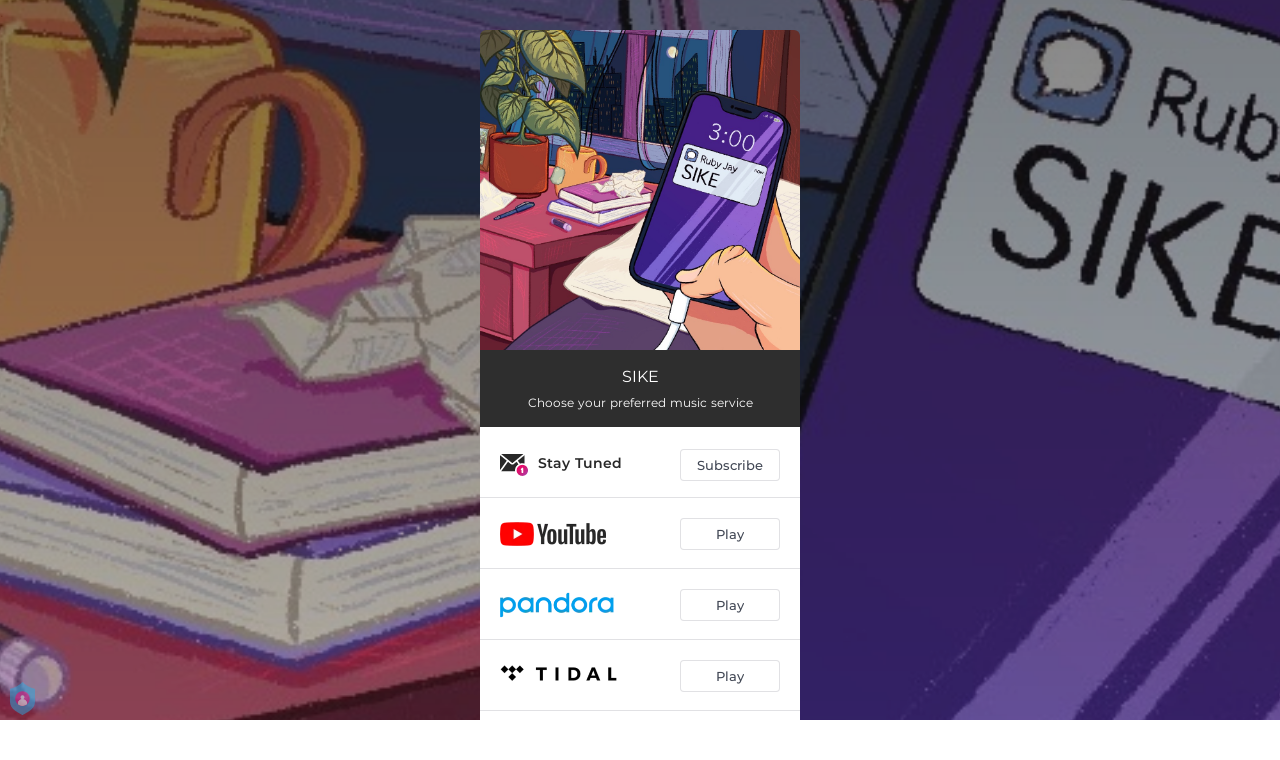

--- FILE ---
content_type: text/html; charset=utf-8
request_url: https://ffm.to/sike
body_size: 33573
content:
<!doctype html>
<html data-n-head-ssr lang="en" data-n-head="%7B%22lang%22:%7B%22ssr%22:%22en%22%7D%7D">
  <head >
    <link rel="dns-prefetch" href="https://fonts.gstatic.com/">
    <link rel="preconnect" href="https://fonts.gstatic.com/">
    <link rel="dns-prefetch" href="https://ib.adnxs.com">
    <link rel="preconnect" href="https://ib.adnxs.com">
    <link rel="dns-prefetch" href="https://connect.facebook.net">
    <link rel="preconnect" href="https://connect.facebook.net">
    <title>SIKE</title><meta data-n-head="ssr" name="viewport" content="width=device-width, initial-scale=1"><meta data-n-head="ssr" property="description" content="Choose your preferred music service"><meta data-n-head="ssr" property="og:url" content="https://ffm.to/sike"><meta data-n-head="ssr" data-hid="og:title" property="og:title" content="SIKE"><meta data-n-head="ssr" data-hid="og:description" property="og:description" content="Choose your preferred music service"><meta data-n-head="ssr" property="og:image" content="https://cloudinary-cdn.ffm.to/s--FPOHLaPc--/w_1108,h_1108,c_lfill/f_jpg/https%3A%2F%2Fimagestore.ffm.to%2Flink%2F1c37356e145947541a1b35b9b6471ba4.jpg"><meta data-n-head="ssr" property="twitter:card" content="summary_large_image"><meta data-n-head="ssr" property="twitter:url" content="https://ffm.to/sike"><meta data-n-head="ssr" property="twitter:title" content="SIKE"><meta data-n-head="ssr" property="twitter:description" content="Choose your preferred music service"><meta data-n-head="ssr" property="twitter:image" content="https://cloudinary-cdn.ffm.to/s--FPOHLaPc--/w_1108,h_1108,c_lfill/f_jpg/https%3A%2F%2Fimagestore.ffm.to%2Flink%2F1c37356e145947541a1b35b9b6471ba4.jpg"><link data-n-head="ssr" rel="alternate" type="application/json+oembed" href="https://api.ffm.to/smartlink/oembed?url=https%3A%2F%2Fffm.to%2Fsike&amp;format=json"><link data-n-head="ssr" rel="icon" type="image/x-icon" href="/icon.svg"><noscript data-n-head="ssr"><iframe src="https://www.googletagmanager.com/ns.html?id=GTM-W3NCRHH" height="0" width="0" style="display:none;visibility:hidden"></iframe></noscript><style data-vue-ssr-id="7351ffee:0 8334ae78:0 59f1e024:0 677b47ce:0 0c621273:0 5ae6f968:0 e1928f06:0 25b8951e:0 07cf718a:0 5e20a262:0 60066a18:0 80fd7570:0 47665206:0 c5dcaab8:0 1024969c:0 273d17c5:0 2d93a33a:0 97b5a99e:0 798c3acb:0 bf30cc42:0 c951707e:0 d28a3b16:0">/*! normalize.css v8.0.1 | MIT License | github.com/necolas/normalize.css */html{line-height:1.15;-webkit-text-size-adjust:100%}body{margin:0}main{display:block}h1{font-size:2em;margin:.67em 0}hr{box-sizing:content-box;height:0;overflow:visible}pre{font-family:monospace,monospace;font-size:1em}a{background-color:transparent}abbr[title]{border-bottom:none;text-decoration:underline;-webkit-text-decoration:underline dotted;text-decoration:underline dotted}b,strong{font-weight:bolder}code,kbd,samp{font-family:monospace,monospace;font-size:1em}small{font-size:80%}sub,sup{font-size:75%;line-height:0;position:relative;vertical-align:baseline}sub{bottom:-.25em}sup{top:-.5em}img{border-style:none}button,input,optgroup,select,textarea{font-family:inherit;font-size:100%;line-height:1.15;margin:0}button,input{overflow:visible}button,select{text-transform:none}[type=button],[type=reset],[type=submit],button{-webkit-appearance:button}[type=button]::-moz-focus-inner,[type=reset]::-moz-focus-inner,[type=submit]::-moz-focus-inner,button::-moz-focus-inner{border-style:none;padding:0}[type=button]:-moz-focusring,[type=reset]:-moz-focusring,[type=submit]:-moz-focusring,button:-moz-focusring{outline:1px dotted ButtonText}fieldset{padding:.35em .75em .625em}legend{box-sizing:border-box;color:inherit;display:table;max-width:100%;padding:0;white-space:normal}progress{vertical-align:baseline}textarea{overflow:auto}[type=checkbox],[type=radio]{box-sizing:border-box;padding:0}[type=number]::-webkit-inner-spin-button,[type=number]::-webkit-outer-spin-button{height:auto}[type=search]{-webkit-appearance:textfield;outline-offset:-2px}[type=search]::-webkit-search-decoration{-webkit-appearance:none}::-webkit-file-upload-button{-webkit-appearance:button;font:inherit}details{display:block}summary{display:list-item}[hidden],template{display:none}blockquote,dd,dl,figure,h1,h2,h3,h4,h5,h6,hr,p,pre{margin:0}button{background-color:transparent;background-image:none}button:focus{outline:1px dotted;outline:5px auto -webkit-focus-ring-color}fieldset,ol,ul{margin:0;padding:0}ol,ul{list-style:none}html{font-family:system-ui,-apple-system,Segoe UI,Roboto,Ubuntu,Cantarell,Noto Sans,sans-serif,BlinkMacSystemFont,"Segoe UI","Helvetica Neue",Arial,"Noto Sans","Apple Color Emoji","Segoe UI Emoji","Segoe UI Symbol","Noto Color Emoji";line-height:1.5}*,:after,:before{box-sizing:border-box;border:0 solid #e2e8f0}hr{border-top-width:1px}img{border-style:solid}textarea{resize:vertical}input::-moz-placeholder,textarea::-moz-placeholder{color:#a0aec0}input::placeholder,textarea::placeholder{color:#a0aec0}[role=button],button{cursor:pointer}table{border-collapse:collapse}h1,h2,h3,h4,h5,h6{font-size:inherit;font-weight:inherit}a{color:inherit;text-decoration:inherit}button,input,optgroup,select,textarea{padding:0;line-height:inherit;color:inherit}code,kbd,pre,samp{font-family:Menlo,Monaco,Consolas,"Liberation Mono","Courier New",monospace}audio,canvas,embed,iframe,img,object,svg,video{display:block;vertical-align:middle}img,video{max-width:100%;height:auto}.container{width:100%}@media (min-width:0px){.container{max-width:0}}@media (min-width:320px){.container{max-width:320px}}@media (min-width:480px){.container{max-width:480px}}@media (min-width:640px){.container{max-width:640px}}@media (min-width:768px){.container{max-width:768px}}@media (min-width:1024px){.container{max-width:1024px}}@media (min-width:1280px){.container{max-width:1280px}}.appearance-none{-webkit-appearance:none;-moz-appearance:none;appearance:none}.bg-transparent{background-color:transparent}.bg-black{--bg-opacity:1;background-color:#000;background-color:rgba(0,0,0,var(--bg-opacity))}.bg-white{--bg-opacity:1;background-color:#fff;background-color:rgba(255,255,255,var(--bg-opacity))}.bg-gray-300{--bg-opacity:1;background-color:#e2e8f0;background-color:rgba(226,232,240,var(--bg-opacity))}.bg-yellow-400{--bg-opacity:1;background-color:#f6e05e;background-color:rgba(246,224,94,var(--bg-opacity))}.bg-blue-500{--bg-opacity:1;background-color:#4299e1;background-color:rgba(66,153,225,var(--bg-opacity))}.hover\:bg-gray-800:hover{--bg-opacity:1;background-color:#2d3748;background-color:rgba(45,55,72,var(--bg-opacity))}.hover\:bg-blue-700:hover{--bg-opacity:1;background-color:#2b6cb0;background-color:rgba(43,108,176,var(--bg-opacity))}.bg-opacity-50{--bg-opacity:0.5}.bg-opacity-75{--bg-opacity:0.75}.hover\:bg-opacity-100:hover{--bg-opacity:1}.border-transparent{border-color:transparent}.border-gray-300{--border-opacity:1;border-color:#e2e8f0;border-color:rgba(226,232,240,var(--border-opacity))}.border-gray-800{--border-opacity:1;border-color:#2d3748;border-color:rgba(45,55,72,var(--border-opacity))}.border-red-500{--border-opacity:1;border-color:#f56565;border-color:rgba(245,101,101,var(--border-opacity))}.rounded-none{border-radius:0}.rounded-sm{border-radius:.125rem}.rounded{border-radius:.25rem}.rounded-md{border-radius:.375rem}.rounded-lg{border-radius:.5rem}.rounded-full{border-radius:9999px}.rounded-t-none{border-top-left-radius:0;border-top-right-radius:0}.rounded-r-none{border-top-right-radius:0;border-bottom-right-radius:0}.rounded-b-none{border-bottom-right-radius:0;border-bottom-left-radius:0}.rounded-l-none{border-top-left-radius:0;border-bottom-left-radius:0}.rounded-r-sm{border-top-right-radius:.125rem}.rounded-b-sm,.rounded-r-sm{border-bottom-right-radius:.125rem}.rounded-b-sm,.rounded-l-sm{border-bottom-left-radius:.125rem}.rounded-l-sm{border-top-left-radius:.125rem}.rounded-r{border-top-right-radius:.25rem}.rounded-b,.rounded-r{border-bottom-right-radius:.25rem}.rounded-b,.rounded-l{border-bottom-left-radius:.25rem}.rounded-l{border-top-left-radius:.25rem}.rounded-r-md{border-top-right-radius:.375rem}.rounded-b-md,.rounded-r-md{border-bottom-right-radius:.375rem}.rounded-b-md,.rounded-l-md{border-bottom-left-radius:.375rem}.rounded-l-md{border-top-left-radius:.375rem}.rounded-r-lg{border-top-right-radius:.5rem}.rounded-b-lg,.rounded-r-lg{border-bottom-right-radius:.5rem}.rounded-b-lg,.rounded-l-lg{border-bottom-left-radius:.5rem}.rounded-l-lg{border-top-left-radius:.5rem}.rounded-r-full{border-top-right-radius:9999px}.rounded-b-full,.rounded-r-full{border-bottom-right-radius:9999px}.rounded-b-full,.rounded-l-full{border-bottom-left-radius:9999px}.rounded-l-full{border-top-left-radius:9999px}.border-2{border-width:2px}.border{border-width:1px}.border-r{border-right-width:1px}.cursor-pointer{cursor:pointer}.block{display:block}.inline-block{display:inline-block}.flex{display:flex}.inline-flex{display:inline-flex}.table{display:table}.contents{display:contents}.hidden{display:none}.flex-row{flex-direction:row}.flex-col{flex-direction:column}.flex-wrap{flex-wrap:wrap}.items-center{align-items:center}.justify-end{justify-content:flex-end}.justify-center{justify-content:center}.justify-between{justify-content:space-between}.flex-auto{flex:1 1 auto}.flex-none{flex:none}.flex-grow{flex-grow:1}.flex-shrink-0{flex-shrink:0}.flex-shrink{flex-shrink:1}.font-light{font-weight:300}.font-medium{font-weight:500}.font-semibold{font-weight:600}.font-bold{font-weight:700}.h-0{height:0}.h-1{height:.25rem}.h-2{height:.5rem}.h-3{height:.75rem}.h-4{height:1rem}.h-5{height:1.25rem}.h-6{height:1.5rem}.h-8{height:2rem}.h-10{height:2.5rem}.h-12{height:3rem}.h-16{height:4rem}.h-20{height:5rem}.h-24{height:6rem}.h-32{height:8rem}.h-40{height:10rem}.h-48{height:12rem}.h-56{height:14rem}.h-64{height:16rem}.h-auto{height:auto}.h-full{height:100%}.h-screen{height:100vh}.text-xs{font-size:.75rem}.text-sm{font-size:.875rem}.text-base{font-size:1rem}.text-lg{font-size:1.125rem}.text-xl{font-size:1.25rem}.text-2xl{font-size:1.5rem}.text-sme{font-size:.93rem}.leading-7{line-height:1.75rem}.leading-none{line-height:1}.leading-normal{line-height:1.5}.list-inside{list-style-position:inside}.list-outside{list-style-position:outside}.list-decimal{list-style-type:decimal}.m-2{margin:.5rem}.m-6{margin:1.5rem}.m-auto{margin:auto}.my-2{margin-top:.5rem;margin-bottom:.5rem}.mx-2{margin-left:.5rem;margin-right:.5rem}.mx-3{margin-left:.75rem;margin-right:.75rem}.my-4{margin-top:1rem;margin-bottom:1rem}.mx-4{margin-left:1rem;margin-right:1rem}.my-8{margin-top:2rem;margin-bottom:2rem}.my-auto{margin-top:auto;margin-bottom:auto}.mx-auto{margin-left:auto;margin-right:auto}.-my-24{margin-top:-6rem;margin-bottom:-6rem}.mt-1{margin-top:.25rem}.mb-1{margin-bottom:.25rem}.ml-1{margin-left:.25rem}.mt-2{margin-top:.5rem}.mr-2{margin-right:.5rem}.mb-2{margin-bottom:.5rem}.mt-3{margin-top:.75rem}.mb-3{margin-bottom:.75rem}.mt-4{margin-top:1rem}.mr-4{margin-right:1rem}.mb-4{margin-bottom:1rem}.mt-5{margin-top:1.25rem}.mt-6{margin-top:1.5rem}.mb-6{margin-bottom:1.5rem}.mt-10{margin-top:2.5rem}.mb-10{margin-bottom:2.5rem}.mt-20{margin-top:5rem}.ml-auto{margin-left:auto}.max-w-xs{max-width:20rem}.max-w-lg{max-width:32rem}.max-w-4xl{max-width:56rem}.min-h-8{min-height:2rem}.min-h-10{min-height:2.5rem}.min-h-full{min-height:100%}.min-w-8{min-width:2rem}.min-w-20{min-width:5rem}.object-cover{-o-object-fit:cover;object-fit:cover}.opacity-75{opacity:.75}.focus\:outline-none:focus,.outline-none{outline:2px solid transparent;outline-offset:2px}.overflow-hidden{overflow:hidden}.overflow-x-scroll{overflow-x:scroll}.p-2{padding:.5rem}.p-3{padding:.75rem}.p-4{padding:1rem}.py-1{padding-top:.25rem;padding-bottom:.25rem}.px-1{padding-left:.25rem;padding-right:.25rem}.py-2{padding-top:.5rem;padding-bottom:.5rem}.px-2{padding-left:.5rem;padding-right:.5rem}.py-3{padding-top:.75rem;padding-bottom:.75rem}.px-3{padding-left:.75rem;padding-right:.75rem}.py-4{padding-top:1rem;padding-bottom:1rem}.px-4{padding-left:1rem;padding-right:1rem}.px-6{padding-left:1.5rem;padding-right:1.5rem}.px-8{padding-left:2rem;padding-right:2rem}.px-10{padding-left:2.5rem;padding-right:2.5rem}.pt-2{padding-top:.5rem}.pt-4{padding-top:1rem}.pb-6{padding-bottom:1.5rem}.pt-10{padding-top:2.5rem}.pb-64{padding-bottom:16rem}.static{position:static}.fixed{position:fixed}.absolute{position:absolute}.relative{position:relative}.top-0{top:0}.left-0{left:0}.shadow-sm{box-shadow:0 1px 2px 0 rgba(0,0,0,.05)}.shadow{box-shadow:0 1px 3px 0 rgba(0,0,0,.1),0 1px 2px 0 rgba(0,0,0,.06)}.shadow-lg{box-shadow:0 10px 15px -3px rgba(0,0,0,.1),0 4px 6px -2px rgba(0,0,0,.05)}.fill-current{fill:currentColor}.text-left{text-align:left}.text-center{text-align:center}.text-black{--text-opacity:1;color:#000;color:rgba(0,0,0,var(--text-opacity))}.text-white{--text-opacity:1;color:#fff;color:rgba(255,255,255,var(--text-opacity))}.text-gray-600{--text-opacity:1;color:#718096;color:rgba(113,128,150,var(--text-opacity))}.text-gray-800{--text-opacity:1;color:#2d3748;color:rgba(45,55,72,var(--text-opacity))}.text-red-500{--text-opacity:1;color:#f56565;color:rgba(245,101,101,var(--text-opacity))}.text-pink-600{--text-opacity:1;color:#d53f8c;color:rgba(213,63,140,var(--text-opacity))}.uppercase{text-transform:uppercase}.capitalize{text-transform:capitalize}.underline{text-decoration:underline}.tracking-normal{letter-spacing:0}.tracking-wide{letter-spacing:.025em}.align-middle{vertical-align:middle}.visible{visibility:visible}.invisible{visibility:hidden}.whitespace-no-wrap{white-space:nowrap}.w-0{width:0}.w-1{width:.25rem}.w-2{width:.5rem}.w-3{width:.75rem}.w-4{width:1rem}.w-5{width:1.25rem}.w-6{width:1.5rem}.w-8{width:2rem}.w-10{width:2.5rem}.w-12{width:3rem}.w-16{width:4rem}.w-20{width:5rem}.w-24{width:6rem}.w-32{width:8rem}.w-40{width:10rem}.w-48{width:12rem}.w-54{width:13.5rem}.w-56{width:14rem}.w-64{width:16rem}.w-auto{width:auto}.w-3\/4{width:75%}.w-full{width:100%}.w-screen{width:100vw}.z-10{z-index:10}.transform{--transform-translate-x:0;--transform-translate-y:0;--transform-rotate:0;--transform-skew-x:0;--transform-skew-y:0;--transform-scale-x:1;--transform-scale-y:1;transform:translateX(var(--transform-translate-x)) translateY(var(--transform-translate-y)) rotate(var(--transform-rotate)) skewX(var(--transform-skew-x)) skewY(var(--transform-skew-y)) scaleX(var(--transform-scale-x)) scaleY(var(--transform-scale-y))}.hover\:scale-105:hover{--transform-scale-x:1.05;--transform-scale-y:1.05}.transition{transition-property:background-color,border-color,color,fill,stroke,opacity,box-shadow,transform}.ease-in{transition-timing-function:cubic-bezier(.4,0,1,1)}.ease-in-out{transition-timing-function:cubic-bezier(.4,0,.2,1)}.duration-100{transition-duration:.1s}@keyframes spin{to{transform:rotate(1turn)}}@keyframes ping{75%,to{transform:scale(2);opacity:0}}@keyframes pulse{50%{opacity:.5}}@keyframes bounce{0%,to{transform:translateY(-25%);animation-timing-function:cubic-bezier(.8,0,1,1)}50%{transform:none;animation-timing-function:cubic-bezier(0,0,.2,1)}}@media (min-width:0px) and (max-width:319px){.xxs\:container{width:100%}}@media (min-width:0px) and (max-width:319px) and (min-width:0px){.xxs\:container{max-width:0}}@media (min-width:0px) and (max-width:319px) and (min-width:320px){.xxs\:container{max-width:320px}}@media (min-width:0px) and (max-width:319px) and (min-width:480px){.xxs\:container{max-width:480px}}@media (min-width:0px) and (max-width:319px) and (min-width:640px){.xxs\:container{max-width:640px}}@media (min-width:0px) and (max-width:319px) and (min-width:768px){.xxs\:container{max-width:768px}}@media (min-width:0px) and (max-width:319px) and (min-width:1024px){.xxs\:container{max-width:1024px}}@media (min-width:0px) and (max-width:319px) and (min-width:1280px){.xxs\:container{max-width:1280px}}@media (min-width:0px) and (max-width:319px){.xxs\:text-xs{font-size:.75rem}.xxs\:leading-loose{line-height:2}.xxs\:px-0{padding-left:0;padding-right:0}.xxs\:py-2{padding-top:.5rem;padding-bottom:.5rem}.xxs\:px-2{padding-left:.5rem;padding-right:.5rem}.xxs\:w-2{width:.5rem}}@media (min-width:320px) and (max-width:479px){.xs\:container{width:100%}}@media (min-width:320px) and (max-width:479px) and (min-width:0px){.xs\:container{max-width:0}}@media (min-width:320px) and (max-width:479px) and (min-width:320px){.xs\:container{max-width:320px}}@media (min-width:320px) and (max-width:479px) and (min-width:480px){.xs\:container{max-width:480px}}@media (min-width:320px) and (max-width:479px) and (min-width:640px){.xs\:container{max-width:640px}}@media (min-width:320px) and (max-width:479px) and (min-width:768px){.xs\:container{max-width:768px}}@media (min-width:320px) and (max-width:479px) and (min-width:1024px){.xs\:container{max-width:1024px}}@media (min-width:320px) and (max-width:479px) and (min-width:1280px){.xs\:container{max-width:1280px}}@media (min-width:320px) and (max-width:479px){.xs\:rounded-l-md{border-top-left-radius:.375rem;border-bottom-left-radius:.375rem}.xs\:flex-col{flex-direction:column}.xs\:text-sm{font-size:.875rem}.xs\:leading-6{line-height:1.5rem}.xs\:px-0{padding-left:0;padding-right:0}.xs\:px-2{padding-left:.5rem;padding-right:.5rem}}@media (min-width:480px) and (max-width:639px){.xsm\:container{width:100%}}@media (min-width:480px) and (max-width:639px) and (min-width:0px){.xsm\:container{max-width:0}}@media (min-width:480px) and (max-width:639px) and (min-width:320px){.xsm\:container{max-width:320px}}@media (min-width:480px) and (max-width:639px) and (min-width:480px){.xsm\:container{max-width:480px}}@media (min-width:480px) and (max-width:639px) and (min-width:640px){.xsm\:container{max-width:640px}}@media (min-width:480px) and (max-width:639px) and (min-width:768px){.xsm\:container{max-width:768px}}@media (min-width:480px) and (max-width:639px) and (min-width:1024px){.xsm\:container{max-width:1024px}}@media (min-width:480px) and (max-width:639px) and (min-width:1280px){.xsm\:container{max-width:1280px}}@media (min-width:480px) and (max-width:639px){.xsm\:rounded-l-md{border-top-left-radius:.375rem;border-bottom-left-radius:.375rem}.xsm\:flex-col{flex-direction:column}}@media (min-width:640px) and (max-width:767px){.sm\:container{width:100%}}@media (min-width:640px) and (max-width:767px) and (min-width:0px){.sm\:container{max-width:0}}@media (min-width:640px) and (max-width:767px) and (min-width:320px){.sm\:container{max-width:320px}}@media (min-width:640px) and (max-width:767px) and (min-width:480px){.sm\:container{max-width:480px}}@media (min-width:640px) and (max-width:767px) and (min-width:640px){.sm\:container{max-width:640px}}@media (min-width:640px) and (max-width:767px) and (min-width:768px){.sm\:container{max-width:768px}}@media (min-width:640px) and (max-width:767px) and (min-width:1024px){.sm\:container{max-width:1024px}}@media (min-width:640px) and (max-width:767px) and (min-width:1280px){.sm\:container{max-width:1280px}}@media (min-width:640px) and (max-width:767px){.sm\:rounded-l-md{border-top-left-radius:.375rem;border-bottom-left-radius:.375rem}.sm\:flex-col{flex-direction:column}.sm\:text-sm{font-size:.875rem}.sm\:mt-0{margin-top:0}.sm\:ml-3{margin-left:.75rem}}@media (min-width:768px) and (max-width:1023px){.md\:container{width:100%}}@media (min-width:768px) and (max-width:1023px) and (min-width:0px){.md\:container{max-width:0}}@media (min-width:768px) and (max-width:1023px) and (min-width:320px){.md\:container{max-width:320px}}@media (min-width:768px) and (max-width:1023px) and (min-width:480px){.md\:container{max-width:480px}}@media (min-width:768px) and (max-width:1023px) and (min-width:640px){.md\:container{max-width:640px}}@media (min-width:768px) and (max-width:1023px) and (min-width:768px){.md\:container{max-width:768px}}@media (min-width:768px) and (max-width:1023px) and (min-width:1024px){.md\:container{max-width:1024px}}@media (min-width:768px) and (max-width:1023px) and (min-width:1280px){.md\:container{max-width:1280px}}@media (min-width:768px) and (max-width:1023px){.md\:flex{display:flex}.md\:p-10{padding:2.5rem}}@media (min-width:1024px) and (max-width:1279px){.lg\:container{width:100%}}@media (min-width:1024px) and (max-width:1279px) and (min-width:0px){.lg\:container{max-width:0}}@media (min-width:1024px) and (max-width:1279px) and (min-width:320px){.lg\:container{max-width:320px}}@media (min-width:1024px) and (max-width:1279px) and (min-width:480px){.lg\:container{max-width:480px}}@media (min-width:1024px) and (max-width:1279px) and (min-width:640px){.lg\:container{max-width:640px}}@media (min-width:1024px) and (max-width:1279px) and (min-width:768px){.lg\:container{max-width:768px}}@media (min-width:1024px) and (max-width:1279px) and (min-width:1024px){.lg\:container{max-width:1024px}}@media (min-width:1024px) and (max-width:1279px) and (min-width:1280px){.lg\:container{max-width:1280px}}@media (min-width:1024px) and (max-width:1279px){.lg\:rounded-b-none{border-bottom-right-radius:0;border-bottom-left-radius:0}.lg\:rounded-r{border-top-right-radius:.25rem;border-bottom-right-radius:.25rem}.lg\:flex{display:flex}.lg\:justify-between{justify-content:space-between}.lg\:h-10{height:2.5rem}.lg\:max-w-full{max-width:100%}.lg\:w-10{width:2.5rem}.lg\:w-full{width:100%}.lg\:transform{--transform-translate-x:0;--transform-translate-y:0;--transform-rotate:0;--transform-skew-x:0;--transform-skew-y:0;--transform-scale-x:1;--transform-scale-y:1;transform:translateX(var(--transform-translate-x)) translateY(var(--transform-translate-y)) rotate(var(--transform-rotate)) skewX(var(--transform-skew-x)) skewY(var(--transform-skew-y)) scaleX(var(--transform-scale-x)) scaleY(var(--transform-scale-y))}}@media (min-width:1280px){.xl\:container{width:100%}}@media (min-width:1280px) and (min-width:0px){.xl\:container{max-width:0}}@media (min-width:1280px) and (min-width:320px){.xl\:container{max-width:320px}}@media (min-width:1280px) and (min-width:480px){.xl\:container{max-width:480px}}@media (min-width:1280px) and (min-width:640px){.xl\:container{max-width:640px}}@media (min-width:1280px) and (min-width:768px){.xl\:container{max-width:768px}}@media (min-width:1280px) and (min-width:1024px){.xl\:container{max-width:1024px}}@media (min-width:1280px) and (min-width:1280px){.xl\:container{max-width:1280px}}@media (min-width:1280px){.xl\:flex{display:flex}.xl\:justify-between{justify-content:space-between}.xl\:h-10{height:2.5rem}.xl\:w-10{width:2.5rem}.xl\:w-full{width:100%}.xl\:transform{--transform-translate-x:0;--transform-translate-y:0;--transform-rotate:0;--transform-skew-x:0;--transform-skew-y:0;--transform-scale-x:1;--transform-scale-y:1;transform:translateX(var(--transform-translate-x)) translateY(var(--transform-translate-y)) rotate(var(--transform-rotate)) skewX(var(--transform-skew-x)) skewY(var(--transform-skew-y)) scaleX(var(--transform-scale-x)) scaleY(var(--transform-scale-y))}}
@font-face{font-family:"Montserrat";font-style:normal;font-weight:100;font-display:swap;src:url(https://fonts.gstatic.com/s/montserrat/v18/JTUQjIg1_i6t8kCHKm45_QpRxC7m0dR9pBOi.woff2) format("woff2");unicode-range:u+0460-052f,u+1c80-1c88,u+20b4,u+2de0-2dff,u+a640-a69f,u+fe2e-fe2f}@font-face{font-family:"Montserrat";font-style:normal;font-weight:100;font-display:swap;src:url(https://fonts.gstatic.com/s/montserrat/v18/JTUQjIg1_i6t8kCHKm45_QpRzS7m0dR9pBOi.woff2) format("woff2");unicode-range:u+0400-045f,u+0490-0491,u+04b0-04b1,u+2116}@font-face{font-family:"Montserrat";font-style:normal;font-weight:100;font-display:swap;src:url(https://fonts.gstatic.com/s/montserrat/v18/JTUQjIg1_i6t8kCHKm45_QpRxi7m0dR9pBOi.woff2) format("woff2");unicode-range:u+0102-0103,u+0110-0111,u+0128-0129,u+0168-0169,u+01a0-01a1,u+01af-01b0,u+1ea0-1ef9,u+20ab}@font-face{font-family:"Montserrat";font-style:normal;font-weight:100;font-display:swap;src:url(https://fonts.gstatic.com/s/montserrat/v18/JTUQjIg1_i6t8kCHKm45_QpRxy7m0dR9pBOi.woff2) format("woff2");unicode-range:u+0100-024f,u+0259,u+1e??,u+2020,u+20a0-20ab,u+20ad-20cf,u+2113,u+2c60-2c7f,u+a720-a7ff}@font-face{font-family:"Montserrat";font-style:normal;font-weight:100;font-display:swap;src:url(https://fonts.gstatic.com/s/montserrat/v18/JTUQjIg1_i6t8kCHKm45_QpRyS7m0dR9pA.woff2) format("woff2");unicode-range:u+00??,u+0131,u+0152-0153,u+02bb-02bc,u+02c6,u+02da,u+02dc,u+2000-206f,u+2074,u+20ac,u+2122,u+2191,u+2193,u+2212,u+2215,u+feff,u+fffd}@font-face{font-family:"Montserrat";font-style:normal;font-weight:200;font-display:swap;src:url(https://fonts.gstatic.com/s/montserrat/v18/JTURjIg1_i6t8kCHKm45_aZA3gTD_vx3rCubqg.woff2) format("woff2");unicode-range:u+0460-052f,u+1c80-1c88,u+20b4,u+2de0-2dff,u+a640-a69f,u+fe2e-fe2f}@font-face{font-family:"Montserrat";font-style:normal;font-weight:200;font-display:swap;src:url(https://fonts.gstatic.com/s/montserrat/v18/JTURjIg1_i6t8kCHKm45_aZA3g3D_vx3rCubqg.woff2) format("woff2");unicode-range:u+0400-045f,u+0490-0491,u+04b0-04b1,u+2116}@font-face{font-family:"Montserrat";font-style:normal;font-weight:200;font-display:swap;src:url(https://fonts.gstatic.com/s/montserrat/v18/JTURjIg1_i6t8kCHKm45_aZA3gbD_vx3rCubqg.woff2) format("woff2");unicode-range:u+0102-0103,u+0110-0111,u+0128-0129,u+0168-0169,u+01a0-01a1,u+01af-01b0,u+1ea0-1ef9,u+20ab}@font-face{font-family:"Montserrat";font-style:normal;font-weight:200;font-display:swap;src:url(https://fonts.gstatic.com/s/montserrat/v18/JTURjIg1_i6t8kCHKm45_aZA3gfD_vx3rCubqg.woff2) format("woff2");unicode-range:u+0100-024f,u+0259,u+1e??,u+2020,u+20a0-20ab,u+20ad-20cf,u+2113,u+2c60-2c7f,u+a720-a7ff}@font-face{font-family:"Montserrat";font-style:normal;font-weight:200;font-display:swap;src:url(https://fonts.gstatic.com/s/montserrat/v18/JTURjIg1_i6t8kCHKm45_aZA3gnD_vx3rCs.woff2) format("woff2");unicode-range:u+00??,u+0131,u+0152-0153,u+02bb-02bc,u+02c6,u+02da,u+02dc,u+2000-206f,u+2074,u+20ac,u+2122,u+2191,u+2193,u+2212,u+2215,u+feff,u+fffd}@font-face{font-family:"Montserrat";font-style:normal;font-weight:300;font-display:swap;src:url(https://fonts.gstatic.com/s/montserrat/v18/JTURjIg1_i6t8kCHKm45_cJD3gTD_vx3rCubqg.woff2) format("woff2");unicode-range:u+0460-052f,u+1c80-1c88,u+20b4,u+2de0-2dff,u+a640-a69f,u+fe2e-fe2f}@font-face{font-family:"Montserrat";font-style:normal;font-weight:300;font-display:swap;src:url(https://fonts.gstatic.com/s/montserrat/v18/JTURjIg1_i6t8kCHKm45_cJD3g3D_vx3rCubqg.woff2) format("woff2");unicode-range:u+0400-045f,u+0490-0491,u+04b0-04b1,u+2116}@font-face{font-family:"Montserrat";font-style:normal;font-weight:300;font-display:swap;src:url(https://fonts.gstatic.com/s/montserrat/v18/JTURjIg1_i6t8kCHKm45_cJD3gbD_vx3rCubqg.woff2) format("woff2");unicode-range:u+0102-0103,u+0110-0111,u+0128-0129,u+0168-0169,u+01a0-01a1,u+01af-01b0,u+1ea0-1ef9,u+20ab}@font-face{font-family:"Montserrat";font-style:normal;font-weight:300;font-display:swap;src:url(https://fonts.gstatic.com/s/montserrat/v18/JTURjIg1_i6t8kCHKm45_cJD3gfD_vx3rCubqg.woff2) format("woff2");unicode-range:u+0100-024f,u+0259,u+1e??,u+2020,u+20a0-20ab,u+20ad-20cf,u+2113,u+2c60-2c7f,u+a720-a7ff}@font-face{font-family:"Montserrat";font-style:normal;font-weight:300;font-display:swap;src:url(https://fonts.gstatic.com/s/montserrat/v18/JTURjIg1_i6t8kCHKm45_cJD3gnD_vx3rCs.woff2) format("woff2");unicode-range:u+00??,u+0131,u+0152-0153,u+02bb-02bc,u+02c6,u+02da,u+02dc,u+2000-206f,u+2074,u+20ac,u+2122,u+2191,u+2193,u+2212,u+2215,u+feff,u+fffd}@font-face{font-family:"Montserrat";font-style:normal;font-weight:400;font-display:swap;src:url(https://fonts.gstatic.com/s/montserrat/v18/JTUSjIg1_i6t8kCHKm459WRhyyTh89ZNpQ.woff2) format("woff2");unicode-range:u+0460-052f,u+1c80-1c88,u+20b4,u+2de0-2dff,u+a640-a69f,u+fe2e-fe2f}@font-face{font-family:"Montserrat";font-style:normal;font-weight:400;font-display:swap;src:url(https://fonts.gstatic.com/s/montserrat/v18/JTUSjIg1_i6t8kCHKm459W1hyyTh89ZNpQ.woff2) format("woff2");unicode-range:u+0400-045f,u+0490-0491,u+04b0-04b1,u+2116}@font-face{font-family:"Montserrat";font-style:normal;font-weight:400;font-display:swap;src:url(https://fonts.gstatic.com/s/montserrat/v18/JTUSjIg1_i6t8kCHKm459WZhyyTh89ZNpQ.woff2) format("woff2");unicode-range:u+0102-0103,u+0110-0111,u+0128-0129,u+0168-0169,u+01a0-01a1,u+01af-01b0,u+1ea0-1ef9,u+20ab}@font-face{font-family:"Montserrat";font-style:normal;font-weight:400;font-display:swap;src:url(https://fonts.gstatic.com/s/montserrat/v18/JTUSjIg1_i6t8kCHKm459WdhyyTh89ZNpQ.woff2) format("woff2");unicode-range:u+0100-024f,u+0259,u+1e??,u+2020,u+20a0-20ab,u+20ad-20cf,u+2113,u+2c60-2c7f,u+a720-a7ff}@font-face{font-family:"Montserrat";font-style:normal;font-weight:400;font-display:swap;src:url(https://fonts.gstatic.com/s/montserrat/v18/JTUSjIg1_i6t8kCHKm459WlhyyTh89Y.woff2) format("woff2");unicode-range:u+00??,u+0131,u+0152-0153,u+02bb-02bc,u+02c6,u+02da,u+02dc,u+2000-206f,u+2074,u+20ac,u+2122,u+2191,u+2193,u+2212,u+2215,u+feff,u+fffd}@font-face{font-family:"Montserrat";font-style:normal;font-weight:500;font-display:swap;src:url(https://fonts.gstatic.com/s/montserrat/v18/JTURjIg1_i6t8kCHKm45_ZpC3gTD_vx3rCubqg.woff2) format("woff2");unicode-range:u+0460-052f,u+1c80-1c88,u+20b4,u+2de0-2dff,u+a640-a69f,u+fe2e-fe2f}@font-face{font-family:"Montserrat";font-style:normal;font-weight:500;font-display:swap;src:url(https://fonts.gstatic.com/s/montserrat/v18/JTURjIg1_i6t8kCHKm45_ZpC3g3D_vx3rCubqg.woff2) format("woff2");unicode-range:u+0400-045f,u+0490-0491,u+04b0-04b1,u+2116}@font-face{font-family:"Montserrat";font-style:normal;font-weight:500;font-display:swap;src:url(https://fonts.gstatic.com/s/montserrat/v18/JTURjIg1_i6t8kCHKm45_ZpC3gbD_vx3rCubqg.woff2) format("woff2");unicode-range:u+0102-0103,u+0110-0111,u+0128-0129,u+0168-0169,u+01a0-01a1,u+01af-01b0,u+1ea0-1ef9,u+20ab}@font-face{font-family:"Montserrat";font-style:normal;font-weight:500;font-display:swap;src:url(https://fonts.gstatic.com/s/montserrat/v18/JTURjIg1_i6t8kCHKm45_ZpC3gfD_vx3rCubqg.woff2) format("woff2");unicode-range:u+0100-024f,u+0259,u+1e??,u+2020,u+20a0-20ab,u+20ad-20cf,u+2113,u+2c60-2c7f,u+a720-a7ff}@font-face{font-family:"Montserrat";font-style:normal;font-weight:500;font-display:swap;src:url(https://fonts.gstatic.com/s/montserrat/v18/JTURjIg1_i6t8kCHKm45_ZpC3gnD_vx3rCs.woff2) format("woff2");unicode-range:u+00??,u+0131,u+0152-0153,u+02bb-02bc,u+02c6,u+02da,u+02dc,u+2000-206f,u+2074,u+20ac,u+2122,u+2191,u+2193,u+2212,u+2215,u+feff,u+fffd}@font-face{font-family:"Montserrat";font-style:normal;font-weight:600;font-display:swap;src:url(https://fonts.gstatic.com/s/montserrat/v18/JTURjIg1_i6t8kCHKm45_bZF3gTD_vx3rCubqg.woff2) format("woff2");unicode-range:u+0460-052f,u+1c80-1c88,u+20b4,u+2de0-2dff,u+a640-a69f,u+fe2e-fe2f}@font-face{font-family:"Montserrat";font-style:normal;font-weight:600;font-display:swap;src:url(https://fonts.gstatic.com/s/montserrat/v18/JTURjIg1_i6t8kCHKm45_bZF3g3D_vx3rCubqg.woff2) format("woff2");unicode-range:u+0400-045f,u+0490-0491,u+04b0-04b1,u+2116}@font-face{font-family:"Montserrat";font-style:normal;font-weight:600;font-display:swap;src:url(https://fonts.gstatic.com/s/montserrat/v18/JTURjIg1_i6t8kCHKm45_bZF3gbD_vx3rCubqg.woff2) format("woff2");unicode-range:u+0102-0103,u+0110-0111,u+0128-0129,u+0168-0169,u+01a0-01a1,u+01af-01b0,u+1ea0-1ef9,u+20ab}@font-face{font-family:"Montserrat";font-style:normal;font-weight:600;font-display:swap;src:url(https://fonts.gstatic.com/s/montserrat/v18/JTURjIg1_i6t8kCHKm45_bZF3gfD_vx3rCubqg.woff2) format("woff2");unicode-range:u+0100-024f,u+0259,u+1e??,u+2020,u+20a0-20ab,u+20ad-20cf,u+2113,u+2c60-2c7f,u+a720-a7ff}@font-face{font-family:"Montserrat";font-style:normal;font-weight:600;font-display:swap;src:url(https://fonts.gstatic.com/s/montserrat/v18/JTURjIg1_i6t8kCHKm45_bZF3gnD_vx3rCs.woff2) format("woff2");unicode-range:u+00??,u+0131,u+0152-0153,u+02bb-02bc,u+02c6,u+02da,u+02dc,u+2000-206f,u+2074,u+20ac,u+2122,u+2191,u+2193,u+2212,u+2215,u+feff,u+fffd}@font-face{font-family:"Montserrat";font-style:normal;font-weight:700;font-display:swap;src:url(https://fonts.gstatic.com/s/montserrat/v18/JTURjIg1_i6t8kCHKm45_dJE3gTD_vx3rCubqg.woff2) format("woff2");unicode-range:u+0460-052f,u+1c80-1c88,u+20b4,u+2de0-2dff,u+a640-a69f,u+fe2e-fe2f}@font-face{font-family:"Montserrat";font-style:normal;font-weight:700;font-display:swap;src:url(https://fonts.gstatic.com/s/montserrat/v18/JTURjIg1_i6t8kCHKm45_dJE3g3D_vx3rCubqg.woff2) format("woff2");unicode-range:u+0400-045f,u+0490-0491,u+04b0-04b1,u+2116}@font-face{font-family:"Montserrat";font-style:normal;font-weight:700;font-display:swap;src:url(https://fonts.gstatic.com/s/montserrat/v18/JTURjIg1_i6t8kCHKm45_dJE3gbD_vx3rCubqg.woff2) format("woff2");unicode-range:u+0102-0103,u+0110-0111,u+0128-0129,u+0168-0169,u+01a0-01a1,u+01af-01b0,u+1ea0-1ef9,u+20ab}@font-face{font-family:"Montserrat";font-style:normal;font-weight:700;font-display:swap;src:url(https://fonts.gstatic.com/s/montserrat/v18/JTURjIg1_i6t8kCHKm45_dJE3gfD_vx3rCubqg.woff2) format("woff2");unicode-range:u+0100-024f,u+0259,u+1e??,u+2020,u+20a0-20ab,u+20ad-20cf,u+2113,u+2c60-2c7f,u+a720-a7ff}@font-face{font-family:"Montserrat";font-style:normal;font-weight:700;font-display:swap;src:url(https://fonts.gstatic.com/s/montserrat/v18/JTURjIg1_i6t8kCHKm45_dJE3gnD_vx3rCs.woff2) format("woff2");unicode-range:u+00??,u+0131,u+0152-0153,u+02bb-02bc,u+02c6,u+02da,u+02dc,u+2000-206f,u+2074,u+20ac,u+2122,u+2191,u+2193,u+2212,u+2215,u+feff,u+fffd}@font-face{font-family:"Montserrat";font-style:normal;font-weight:800;font-display:swap;src:url(https://fonts.gstatic.com/s/montserrat/v18/JTURjIg1_i6t8kCHKm45_c5H3gTD_vx3rCubqg.woff2) format("woff2");unicode-range:u+0460-052f,u+1c80-1c88,u+20b4,u+2de0-2dff,u+a640-a69f,u+fe2e-fe2f}@font-face{font-family:"Montserrat";font-style:normal;font-weight:800;font-display:swap;src:url(https://fonts.gstatic.com/s/montserrat/v18/JTURjIg1_i6t8kCHKm45_c5H3g3D_vx3rCubqg.woff2) format("woff2");unicode-range:u+0400-045f,u+0490-0491,u+04b0-04b1,u+2116}@font-face{font-family:"Montserrat";font-style:normal;font-weight:800;font-display:swap;src:url(https://fonts.gstatic.com/s/montserrat/v18/JTURjIg1_i6t8kCHKm45_c5H3gbD_vx3rCubqg.woff2) format("woff2");unicode-range:u+0102-0103,u+0110-0111,u+0128-0129,u+0168-0169,u+01a0-01a1,u+01af-01b0,u+1ea0-1ef9,u+20ab}@font-face{font-family:"Montserrat";font-style:normal;font-weight:800;font-display:swap;src:url(https://fonts.gstatic.com/s/montserrat/v18/JTURjIg1_i6t8kCHKm45_c5H3gfD_vx3rCubqg.woff2) format("woff2");unicode-range:u+0100-024f,u+0259,u+1e??,u+2020,u+20a0-20ab,u+20ad-20cf,u+2113,u+2c60-2c7f,u+a720-a7ff}@font-face{font-family:"Montserrat";font-style:normal;font-weight:800;font-display:swap;src:url(https://fonts.gstatic.com/s/montserrat/v18/JTURjIg1_i6t8kCHKm45_c5H3gnD_vx3rCs.woff2) format("woff2");unicode-range:u+00??,u+0131,u+0152-0153,u+02bb-02bc,u+02c6,u+02da,u+02dc,u+2000-206f,u+2074,u+20ac,u+2122,u+2191,u+2193,u+2212,u+2215,u+feff,u+fffd}@font-face{font-family:"Montserrat";font-style:normal;font-weight:900;font-display:swap;src:url(https://fonts.gstatic.com/s/montserrat/v18/JTURjIg1_i6t8kCHKm45_epG3gTD_vx3rCubqg.woff2) format("woff2");unicode-range:u+0460-052f,u+1c80-1c88,u+20b4,u+2de0-2dff,u+a640-a69f,u+fe2e-fe2f}@font-face{font-family:"Montserrat";font-style:normal;font-weight:900;font-display:swap;src:url(https://fonts.gstatic.com/s/montserrat/v18/JTURjIg1_i6t8kCHKm45_epG3g3D_vx3rCubqg.woff2) format("woff2");unicode-range:u+0400-045f,u+0490-0491,u+04b0-04b1,u+2116}@font-face{font-family:"Montserrat";font-style:normal;font-weight:900;font-display:swap;src:url(https://fonts.gstatic.com/s/montserrat/v18/JTURjIg1_i6t8kCHKm45_epG3gbD_vx3rCubqg.woff2) format("woff2");unicode-range:u+0102-0103,u+0110-0111,u+0128-0129,u+0168-0169,u+01a0-01a1,u+01af-01b0,u+1ea0-1ef9,u+20ab}@font-face{font-family:"Montserrat";font-style:normal;font-weight:900;font-display:swap;src:url(https://fonts.gstatic.com/s/montserrat/v18/JTURjIg1_i6t8kCHKm45_epG3gfD_vx3rCubqg.woff2) format("woff2");unicode-range:u+0100-024f,u+0259,u+1e??,u+2020,u+20a0-20ab,u+20ad-20cf,u+2113,u+2c60-2c7f,u+a720-a7ff}@font-face{font-family:"Montserrat";font-style:normal;font-weight:900;font-display:swap;src:url(https://fonts.gstatic.com/s/montserrat/v18/JTURjIg1_i6t8kCHKm45_epG3gnD_vx3rCs.woff2) format("woff2");unicode-range:u+00??,u+0131,u+0152-0153,u+02bb-02bc,u+02c6,u+02da,u+02dc,u+2000-206f,u+2074,u+20ac,u+2122,u+2191,u+2193,u+2212,u+2215,u+feff,u+fffd}*{-webkit-tap-highlight-color:transparent}:focus{outline:none!important}@font-face{font-family:"MarcinTypewriter";src:url(/fonts/MarcinTypewriter-Light.woff2) format("woff2");font-weight:400;font-style:normal}input:not([type=checkbox]):not([type=radio]),textarea{-webkit-appearance:none;box-shadow:none}@font-face{font-family:"Outfit";font-style:normal;font-weight:300;font-display:swap;src:url(/fonts/outfit-1.woff2) format("woff2");unicode-range:u+0100-02af,u+0304,u+0308,u+0329,u+1e00-1e9f,u+1ef2-1eff,u+2020,u+20a0-20ab,u+20ad-20c0,u+2113,u+2c60-2c7f,u+a720-a7ff}@font-face{font-family:"Outfit";font-style:normal;font-weight:300;font-display:swap;src:url(/fonts/outfit-2.woff2) format("woff2");unicode-range:u+00??,u+0131,u+0152-0153,u+02bb-02bc,u+02c6,u+02da,u+02dc,u+0304,u+0308,u+0329,u+2000-206f,u+2074,u+20ac,u+2122,u+2191,u+2193,u+2212,u+2215,u+feff,u+fffd}@font-face{font-family:"Outfit";font-style:normal;font-weight:400;font-display:swap;src:url(/fonts/outfit-1.woff2) format("woff2");unicode-range:u+0100-02af,u+0304,u+0308,u+0329,u+1e00-1e9f,u+1ef2-1eff,u+2020,u+20a0-20ab,u+20ad-20c0,u+2113,u+2c60-2c7f,u+a720-a7ff}@font-face{font-family:"Outfit";font-style:normal;font-weight:400;font-display:swap;src:url(/fonts/outfit-2.woff2) format("woff2");unicode-range:u+00??,u+0131,u+0152-0153,u+02bb-02bc,u+02c6,u+02da,u+02dc,u+0304,u+0308,u+0329,u+2000-206f,u+2074,u+20ac,u+2122,u+2191,u+2193,u+2212,u+2215,u+feff,u+fffd}@font-face{font-family:"Outfit";font-style:normal;font-weight:500;font-display:swap;src:url(/fonts/outfit-1.woff2) format("woff2");unicode-range:u+0100-02af,u+0304,u+0308,u+0329,u+1e00-1e9f,u+1ef2-1eff,u+2020,u+20a0-20ab,u+20ad-20c0,u+2113,u+2c60-2c7f,u+a720-a7ff}@font-face{font-family:"Outfit";font-style:normal;font-weight:500;font-display:swap;src:url(/fonts/outfit-2.woff2) format("woff2");unicode-range:u+00??,u+0131,u+0152-0153,u+02bb-02bc,u+02c6,u+02da,u+02dc,u+0304,u+0308,u+0329,u+2000-206f,u+2074,u+20ac,u+2122,u+2191,u+2193,u+2212,u+2215,u+feff,u+fffd}@font-face{font-family:"Outfit";font-style:normal;font-weight:700;font-display:swap;src:url(/fonts/outfit-1.woff2) format("woff2");unicode-range:u+0100-02af,u+0304,u+0308,u+0329,u+1e00-1e9f,u+1ef2-1eff,u+2020,u+20a0-20ab,u+20ad-20c0,u+2113,u+2c60-2c7f,u+a720-a7ff}@font-face{font-family:"Outfit";font-style:normal;font-weight:700;font-display:swap;src:url(/fonts/outfit-2.woff2) format("woff2");unicode-range:u+00??,u+0131,u+0152-0153,u+02bb-02bc,u+02c6,u+02da,u+02dc,u+0304,u+0308,u+0329,u+2000-206f,u+2074,u+20ac,u+2122,u+2191,u+2193,u+2212,u+2215,u+feff,u+fffd}@font-face{font-family:"Outfit";font-style:normal;font-weight:800;font-display:swap;src:url(/fonts/outfit-1.woff2) format("woff2");unicode-range:u+0100-02af,u+0304,u+0308,u+0329,u+1e00-1e9f,u+1ef2-1eff,u+2020,u+20a0-20ab,u+20ad-20c0,u+2113,u+2c60-2c7f,u+a720-a7ff}@font-face{font-family:"Outfit";font-style:normal;font-weight:800;font-display:swap;src:url(/fonts/outfit-2.woff2) format("woff2");unicode-range:u+00??,u+0131,u+0152-0153,u+02bb-02bc,u+02c6,u+02da,u+02dc,u+0304,u+0308,u+0329,u+2000-206f,u+2074,u+20ac,u+2122,u+2191,u+2193,u+2212,u+2215,u+feff,u+fffd}@font-face{font-family:"Outfit";font-style:normal;font-weight:900;font-display:swap;src:url(/fonts/outfit-1.woff2) format("woff2");unicode-range:u+0100-02af,u+0304,u+0308,u+0329,u+1e00-1e9f,u+1ef2-1eff,u+2020,u+20a0-20ab,u+20ad-20c0,u+2113,u+2c60-2c7f,u+a720-a7ff}@font-face{font-family:"Outfit";font-style:normal;font-weight:900;font-display:swap;src:url(/fonts/outfit-2.woff2) format("woff2");unicode-range:u+00??,u+0131,u+0152-0153,u+02bb-02bc,u+02c6,u+02da,u+02dc,u+0304,u+0308,u+0329,u+2000-206f,u+2074,u+20ac,u+2122,u+2191,u+2193,u+2212,u+2215,u+feff,u+fffd}
.nuxt-progress{position:fixed;top:0;left:0;right:0;height:2px;width:0;opacity:1;transition:width .1s,opacity .4s;background-color:#3b8070;z-index:999999}.nuxt-progress.nuxt-progress-notransition{transition:none}.nuxt-progress-failed{background-color:red}
.pixel{width:0;height:0;position:absolute;left:0;top:0}html{font-family:"Source Sans Pro",-apple-system,BlinkMacSystemFont,"Segoe UI",Roboto,"Helvetica Neue",Arial,sans-serif;font-size:16px;word-spacing:1px;-ms-text-size-adjust:100%;-webkit-text-size-adjust:100%;-moz-osx-font-smoothing:grayscale;-webkit-font-smoothing:antialiased;box-sizing:border-box}body{font-family:Montserrat,sans-serif}*,:after,:before{box-sizing:border-box;margin:0}.button--green{display:inline-block;border-radius:4px;border:1px solid #3b8070;color:#3b8070;text-decoration:none;padding:10px 30px}.button--green:hover{color:#fff;background-color:#3b8070}.button--grey{display:inline-block;border-radius:4px;border:1px solid #35495e;color:#35495e;text-decoration:none;padding:10px 30px;margin-left:15px}.button--grey:hover{color:#fff;background-color:#35495e}.toasted-container .toasted.toasted-item{min-width:350px;font-size:13px;justify-content:center}.toasted-preview-not-supported-container{padding-top:50px}.toasted-container .toasted.toasted-preview-not-supported{font-size:13px;justify-content:center;max-width:350px;margin:10px auto 0;border-radius:100px}.toasted-container .toasted.toasted-error-copying-to-clipboard,.toasted-container .toasted.toasted-error-subscribing-with-email{background-color:#fc5d67;color:#fff}
.wrapper.modal[data-v-de508c18]{overflow:hidden}.pixel[data-v-de508c18]{width:0;height:0}.slug-index[data-v-de508c18]{position:absolute;min-height:calc(100% - 70px);flex-direction:column;height:auto;width:100%;display:flex;justify-content:center;align-items:center}.slug-index.ytmodal[data-v-de508c18]{height:100vh;overflow:hidden}.slug-index.ytmodal-custom-logo[data-v-de508c18]{height:calc(100vh - 70px)!important}
.open[data-v-f6a1e330]{z-index:11;position:fixed;left:10px;bottom:5px;color:#fff;font-size:30px;cursor:pointer;opacity:.5;transition:.5s}.open[data-v-f6a1e330]:hover{opacity:1}@media only screen and (max-width:600px){.open[data-v-f6a1e330]{position:absolute;bottom:0;left:8px}}.dimmed[data-v-f6a1e330]{position:absolute;width:0;height:100%;background:rgba(0,0,0,.8);z-index:1}.main-title[data-v-f6a1e330]{margin-bottom:10px;font-size:1.17em;font-weight:700}.main-title img[data-v-f6a1e330]{float:left;vertical-align:middle;margin-right:10px}.sidenav[data-v-f6a1e330]{color:#424242;height:100%;width:450px;position:fixed;z-index:1099;top:0;left:-450px;background-color:#fefefe;overflow-x:hidden;padding-top:20px;transition:.5s;font-family:-apple-system,system-ui,Segoe UI,Roboto,Ubuntu,Cantarell,Noto Sans,sans-serif,BlinkMacSystemFont,Oxygen,Fira Sans,Droid Sans,Helvetica Neue,Open Sans}@media only screen and (max-width:600px){.sidenav[data-v-f6a1e330]{width:100%;left:-100%}}.sidebar-content[data-v-f6a1e330]{padding:10px}.sidebar-content hr[data-v-f6a1e330]{display:block;height:1px;border:0;border-top:1px solid #ccc;margin:1em 0;padding:0}.sidebar-content div[data-v-f6a1e330],.sidebar-content p[data-v-f6a1e330]{margin-top:10px;margin-bottom:10px;font-size:13px;font-weight:400}.sidebar-content .privacy-setting-container[data-v-f6a1e330]{padding:10px;border:1px solid #ccc;border-radius:3px}.sidebar-content .privacy-setting-container .privacy-control[data-v-f6a1e330]{font-weight:700;font-size:16px;margin-bottom:20px}.sidebar-content .privacy-setting-container .privacy-control .on-off-switch[data-v-f6a1e330]{float:right}.sidebar-content .privacy-setting-container .privacy-control-description[data-v-f6a1e330]{font-size:12px}.sidebar-content .privacy-setting-container .privacy-control-links a[data-v-f6a1e330]{color:#fc5d67;font-weight:700}.sidebar-content .privacy-entity-section[data-v-f6a1e330]{padding-left:10px;padding-right:10px;border:1px solid #ccc;border-radius:3px;display:inline-block;width:100%;margin-top:0}.sidebar-content .privacy-entity-section .entity-image[data-v-f6a1e330]{width:50px;height:50px;float:left;margin-right:10px;background-color:rgba(0,0,0,.15);border-radius:3px;margin-top:18px;text-align:center;padding:5px}.sidebar-content .privacy-entity-section .entity-image img[data-v-f6a1e330]{width:100%}.sidebar-content .privacy-entity-section .entity-image.ffm[data-v-f6a1e330]{padding:0}.sidebar-content .privacy-entity-section .entity-image.ffm img[data-v-f6a1e330]{width:100%;height:100%}.sidebar-content .privacy-entity-section .entity-name[data-v-f6a1e330]{float:left}.sidebar-content .privacy-entity-section .entity-name div[data-v-f6a1e330]{font-weight:700}.sidebar-content .privacy-entity-section .entity-policy-url[data-v-f6a1e330]{float:right;margin-top:30px}.sidebar-content .ffm-link[data-v-f6a1e330],.sidebar-content .privacy-entity-section .entity-policy-url a[data-v-f6a1e330]{color:#29a8df;font-weight:700}.sidenav a.save-button[data-v-f6a1e330]{display:block;width:100%;padding:15px;text-align:center;color:#fff;font-weight:700;font-size:15px;background:#29a8df}.sidenav a.save-button[data-v-f6a1e330]:hover{background:#1593c9}.sidenav a.save-button.believe[data-v-f6a1e330]{background:#242833}.sidenav a.save-button.believe[data-v-f6a1e330]:hover{background:rgba(36,41,51,.9)}.sidenav a[data-v-f6a1e330]{text-decoration:none;transition:.3s;color:#333}.sidenav a[data-v-f6a1e330]:hover{cursor:pointer}.sidenav .closebtn[data-v-f6a1e330]{position:absolute;top:0;right:10px;font-size:36px;margin-left:50px}
.pink[data-v-44f3b8bc]{background:#ed3bd0!important;background:linear-gradient(180deg,#ed3bd0 0,#fc5d67)!important;filter:progid:DXImageTransform.Microsoft.gradient(startColorstr=#ed3bd0,endColorstr=#fc5d67,GradientType=0)!important}.page[data-v-44f3b8bc]{padding-top:30px;width:100%;height:100%}@media (max-width:320px){.page[data-v-44f3b8bc]{padding:0;position:relative}}.page.iphone[data-v-44f3b8bc],.page.with-release-date-sticker[data-v-44f3b8bc]{padding-top:0}.page-container.secretlygradient[data-v-44f3b8bc]{font-family:"MarcinTypewriter"!important}.page-container.secretlygradient .player-container[data-v-44f3b8bc]{color:#6099b6!important}.page-background.secretlygradient[data-v-44f3b8bc]{background:#000!important}.page.oembed[data-v-44f3b8bc]{background:#000;display:table;padding-top:0}.page.oembed .page-background[data-v-44f3b8bc]{display:none}.page.oembed .page-container[data-v-44f3b8bc],.page.oembed .player-container[data-v-44f3b8bc]{width:100%}.page.oembed .song-info[data-v-44f3b8bc]{position:absolute;height:75px}.page.oembed .song-info h4[data-v-44f3b8bc],.page.oembed .song-info p[data-v-44f3b8bc]{text-overflow:ellipsis;white-space:nowrap;overflow:hidden}.page.oembed .music-services-section[data-v-44f3b8bc]{padding-top:75px}.page-container[data-v-44f3b8bc]{width:320px;margin:auto}@media (max-width:320px){.page-container[data-v-44f3b8bc]{overflow:hidden;width:unset}}.page-background[data-v-44f3b8bc]{position:fixed;background-position:50%!important;background-repeat:no-repeat!important;background-size:cover!important;top:0;left:0;width:100%;height:100%}.page-background.previewdimm[data-v-44f3b8bc]{top:-55%!important;left:-55%!important;width:210%!important;height:210%!important;opacity:.95}.iphone .page-background[data-v-44f3b8bc]{display:none}.page-container.iphone[data-v-44f3b8bc]{background:url(https://fast-cdn.ffm.to/img/iphonex_placeholder.d95af1a.1768301040763.png);background-size:334px 577px;background-repeat:no-repeat;height:579px;padding-left:30px;padding-top:16px;position:absolute;box-sizing:border-box;overflow:hidden;max-width:334px;width:334px;margin:auto}.page-container.iphone-orchard[data-v-44f3b8bc]{background:url(https://fast-cdn.ffm.to/img/iphonex_placeholder_orchard.7cbf31c.1768301040763.png);background-size:334px 577px;background-repeat:no-repeat}.powerByCustomTop[data-v-44f3b8bc]{display:flex;border-top:1px solid #333;border-bottom:1px solid #333}.powerByCustomTop[data-v-44f3b8bc],.song-info[data-v-44f3b8bc]{background:#2e2e2e;text-align:center}.song-info[data-v-44f3b8bc]{padding:15px;width:100%}.song-info h4[data-v-44f3b8bc],.song-info p[data-v-44f3b8bc]{text-overflow:ellipsis;overflow:hidden}.song-info p[data-v-44f3b8bc]{margin-top:5px}.choose-service[data-v-44f3b8bc]{font-size:12px}.player-container[data-v-44f3b8bc]{border-radius:6px;color:#fff;z-index:10;position:relative}.player-container.iphone[data-v-44f3b8bc]{width:274px;height:501px;margin-top:44px;overflow-y:scroll;overflow-x:hidden;border-radius:0 0 28px 28px;box-shadow:none;background:rgba(0,0,0,.6)}.player-container.iphone[data-v-44f3b8bc]::-webkit-scrollbar{display:none}.footer-disclaimer[data-v-44f3b8bc]{text-align:center;width:320px;z-index:11;font-size:12px;font-weight:500;margin:0 auto;color:#fff;position:relative;line-height:1.6}.footer-disclaimer a[data-v-44f3b8bc]{color:#fff;font-weight:700;text-decoration:none}.footer-disclaimer p[data-v-44f3b8bc]{opacity:.6}@media screen and (max-width:769px){.footer-disclaimer[data-v-44f3b8bc]{text-align:center;padding-top:10px}}@media (max-width:480px){.footer-disclaimer[data-v-44f3b8bc]{padding:0 20px}}.manage-privacy[data-v-44f3b8bc]{display:block;margin-top:3px;padding-bottom:20px}.footer-disclaimer.iphone[data-v-44f3b8bc]{width:260px;padding:10px 20px}.footer-disclaimer.iphone .powered-by[data-v-44f3b8bc]{display:none}.footer-disclaimer.iphone>div[data-v-44f3b8bc]{margin-top:10px;margin-bottom:10px}.footer-policy[data-v-44f3b8bc]{margin-top:10px}.social-buttons-container[data-v-44f3b8bc]{display:flex;justify-content:center}.track-list[data-v-44f3b8bc]{max-height:0;overflow:hidden;transition:max-height .25s ease-in-out}.show-track-list[data-v-44f3b8bc]{max-height:150px;overflow:auto}
.toaster-text-bolded{font-weight:700}.toaster-text-no-wrap{white-space:nowrap}
.success-toaster-container[data-v-258a3f9a]{display:flex;justify-content:center;pointer-events:none}.success-toaster[data-v-258a3f9a]{opacity:0;transition:opacity 1.5s ease-in-out;position:absolute;transform:translateY(23px);z-index:1;color:#fff;font-size:13px}.success-toaster .toaster-container[data-v-258a3f9a]{width:300px;padding:1rem 0;border-radius:6px;background-color:#37b966;display:flex;flex-direction:row}.success-toaster .toaster-container .check-icon-container[data-v-258a3f9a]{width:50px;display:flex}.success-toaster .toaster-container .check-icon-container .check-icon-bg[data-v-258a3f9a]{background-color:#fff;border-radius:50%;margin:auto 13px;width:22px;height:22px;display:flex}.success-toaster .toaster-container .check-icon-container .check-icon-bg .check-icon[data-v-258a3f9a]{align-self:center;margin:auto;color:#37b966;font-size:13px;font-weight:700}.success-toaster .toaster-container .text[data-v-258a3f9a]{flex-grow:1;align-self:center;line-height:1.4;padding-right:11px}
.container-for-player[data-v-22ee5403]{display:block;position:relative;width:100%;height:320px}.dummy[data-v-22ee5403]{margin-top:100%}.container-for-player.iphone[data-v-22ee5403]{height:273px!important}.play-list-icon[data-v-22ee5403]{display:flex;position:absolute;top:18px;left:10px}.player-content[data-v-22ee5403]{position:absolute;top:0;bottom:0;left:0;right:0}.song-player-bg[data-v-22ee5403]{box-shadow:none;position:relative;transition:all 1s ease;background-size:cover;background-repeat:no-repeat;background-position:50%;border-top-left-radius:6px;border-top-right-radius:6px}@media (max-width:320px){.song-player-bg[data-v-22ee5403]{border-top-left-radius:0!important;border-top-right-radius:0!important}}.song-player-bg.iphone[data-v-22ee5403]{border-top-left-radius:0;border-top-right-radius:0}.song-player-bg.dimmed[data-v-22ee5403]{transition:all 1s ease}.song-player-bg.oembed[data-v-22ee5403]{border-top-left-radius:0;border-top-right-radius:0}.song-player-bg[data-v-22ee5403]{width:100%;height:100%;position:absolute}.youtube-player[data-v-22ee5403]{position:relative;height:100%}.youtube-player-absolute[data-v-22ee5403]{height:100%}.song-player[data-v-22ee5403],.youtube-player-absolute[data-v-22ee5403]{position:absolute;top:0;left:0;width:100%}.song-player[data-v-22ee5403]{border-top-left-radius:10px;border-top-right-radius:10px;transition:opacity .7s ease-in}.song-player.oembed[data-v-22ee5403]{border-top-left-radius:0;border-top-right-radius:0;width:100%;height:100%}.player-progress[data-v-22ee5403]{width:100%;background-image:linear-gradient(90deg,#00f2fe,#4facfe)}.player-progress[data-v-22ee5403],.player-progress-top-layer[data-v-22ee5403]{height:5px;-o-object-fit:contain;object-fit:contain;position:absolute;bottom:0}.player-progress-top-layer[data-v-22ee5403]{width:0;background-color:#000;right:0}.play-icon[data-v-22ee5403]{left:34px}.pause-icon[data-v-22ee5403],.play-icon[data-v-22ee5403]{position:absolute;font-size:80px;top:34px;color:#fff}.pause-icon[data-v-22ee5403]{left:30px}.player-button[data-v-22ee5403]{transition:all .25s ease;display:block;margin:110px auto}.iphone .player-button[data-v-22ee5403]{margin:88px auto}.play.player-button[data-v-22ee5403]{height:100px;width:100px;background-color:rgba(0,0,0,.45);border-radius:60px;position:relative}.play.player-button[data-v-22ee5403]:hover{cursor:pointer}.pause.player-button[data-v-22ee5403]{height:100px;width:100px;background-color:rgba(0,0,0,.55);border-radius:60px;position:relative}.pause.player-button[data-v-22ee5403]:hover{background-color:rgba(0,0,0,.55);cursor:pointer}.responsive-image.no-albumart[data-v-22ee5403]{position:absolute;height:100%;max-width:135px;width:45%;margin:auto}.no-albumart-container.song-player-bg.player-content[data-v-22ee5403]{background-image:unset!important;background-color:#2f2f2f!important;display:flex!important;justify-content:center!important}
.tracks-list-container .list-container[data-v-38dfe618]{max-height:100%;padding:0;-webkit-overflow-scrolling:touch}.tracks-list-container .list-line[data-v-38dfe618]{border-bottom:1px solid #2b2b2b;text-align:left;font-size:14px;color:#fff;height:40px;padding:11px 20px;position:relative;background:rgba(0,0,0,.65);line-height:16px}.tracks-list-container .tracks-list-header .header-image[data-v-38dfe618]{width:58px;height:58px;border-radius:4px;margin:10px 15px 10px 0}.tracks-list-container .tracks-list-header .track[data-v-38dfe618]{display:flex;align-items:center;height:80px;justify-content:space-between}.tracks-list-container .tracks-list-header .album-details[data-v-38dfe618]{display:flex;align-items:center}.tracks-list-container .tracks-list-header .control-btns[data-v-38dfe618]{margin-right:-15px}.tracks-list-container .tracks-list-header .album-title[data-v-38dfe618]{font-size:14px;color:#fff;font-weight:700}.tracks-list-container .tracks-list-header .album-artist[data-v-38dfe618]{font-size:10px;color:#bbb}.tracks-list-container .tracks-list-header .track.back-row .back-icon[data-v-38dfe618]{font-size:16px;margin-left:-6px;margin-right:10px}.tracks-list-container .tracks-list-header .track.back-row .back-icon[data-v-38dfe618]:hover{color:#1aa7e0;cursor:pointer}.tracks-list-container .tracks-list-header .track.back-row .pause-icon[data-v-38dfe618],.tracks-list-container .tracks-list-header .track.back-row .play-icon[data-v-38dfe618]{font-size:65px}.tracks-list-container .tracks-list-header .track.back-row .pause-icon[data-v-38dfe618]:hover,.tracks-list-container .tracks-list-header .track.back-row .play-icon[data-v-38dfe618]:hover{color:#1aa7e0;cursor:pointer}.tracks-list-container .tracks-list-header .tracks-list-player-progress-bar[data-v-38dfe618]{position:absolute;transform:translateY(-6px);z-index:9;-o-object-fit:contain;object-fit:contain;background-image:linear-gradient(90deg,#00f2fe,#4facfe);height:5px;width:0;transition:width .33s linear}.tracks-list-container ul.tracks[data-v-38dfe618]{overflow:auto;border-bottom-left-radius:var(--border-bottom-left-radius)}@media (max-width:1023px){.tracks-list-container ul.tracks[data-v-38dfe618]{border-bottom-left-radius:0}}.tracks-list-container ul.tracks li.track[data-v-38dfe618]{list-style:none;border-bottom:1px solid hsla(0,0%,100%,.2);text-align:left;font-size:14px;color:#fff;cursor:pointer;height:40px;padding:11px 20px;position:relative;background:#151515;line-height:16px}.tracks-list-container ul.tracks li.track .logo[data-v-38dfe618]{height:36px;vertical-align:middle}.tracks-list-container ul.tracks li.track .title[data-v-38dfe618]{width:80%;text-overflow:ellipsis;overflow:hidden;white-space:nowrap;font-weight:700}.tracks-list-container ul.tracks li.track .duration[data-v-38dfe618]{position:absolute;right:20px;bottom:12px}.tracks-list-container ul.tracks li.track[data-v-38dfe618]:hover{color:#ccc}.tracks-list-container ul.tracks li.track.no-preview[data-v-38dfe618]{pointer-events:none;color:#ccc}.tracks-list-container ul.tracks li.track.with-artist-name[data-v-38dfe618]{height:60px;padding:9px 13px}.tracks-list-container ul.tracks li.track.with-artist-name .artist[data-v-38dfe618]{font-size:12px;width:80%;text-overflow:ellipsis;overflow:hidden;white-space:nowrap;color:#999;font-weight:500}.tracks-list-container ul.tracks li.track.with-artist-name .duration[data-v-38dfe618]{position:absolute;bottom:18px}.tracks-list-container ul.tracks li div.active[data-v-38dfe618]{color:rgba(0,173,239,.9);font-weight:700}.tracks-list-container ul.tracks li div.active>span[data-v-38dfe618]{color:#1aa7e0}.tracks-list-container ul.action-page-layout[data-v-38dfe618]{position:absolute;max-height:calc(100% - 80px);width:100%;background:rgba(0,0,0,.85)}
.container.iphone .tracks-list-container .tracks-list-header img.header-image{display:none}
ul.services[data-v-80d7dc58]{color:#000;background:#fff;padding:0;border-bottom-right-radius:6px;border-bottom-left-radius:6px}ul.services li[data-v-80d7dc58]{list-style:none;border-bottom:1px solid #e1e1e4}ul.services li[data-v-80d7dc58]:last-child{border-bottom:none;border-bottom-right-radius:6px;border-bottom-left-radius:6px}ul.services li div.service[data-v-80d7dc58]{padding:20px;height:70px}ul.services li div.service .logo[data-v-80d7dc58]{float:left;max-width:172px}ul.services li div.email[data-v-80d7dc58]{background:#f7f7f7;height:100%}ul.services li div.service.feedDone[data-v-80d7dc58]{padding:0}ul.services li div.hideRow[data-v-80d7dc58]{max-height:0;padding:0}ul.services li div.service[data-v-80d7dc58]:hover{background:#f7f7f7}ul.services li .service-link[data-v-80d7dc58]{cursor:pointer;background:transparent;width:100%;border:none}ul.services li .service-link[data-v-80d7dc58]:focus{outline:none}ul.services li .service-link img.show_phone[data-v-80d7dc58]{max-width:120px}ul.services li .service-link img.show_phone[alt=apple][data-v-80d7dc58]{max-height:27px}@media (max-width:330px){ul.services div.service .cta[data-v-80d7dc58]{font-size:12px}}.widget-style.music-services[data-v-80d7dc58]{padding:3px 0}.widget-style.music-services ul.services[data-v-80d7dc58]{display:block;margin:auto;border-radius:6px!important}.widget-style.music-services ul.services>li[data-v-80d7dc58]:first-child{border-top-left-radius:6px!important;border-top-right-radius:6px!important}.widget-style.music-services ul.services>li[data-v-80d7dc58]:last-child{border-bottom-left-radius:6px!important;border-bottom-right-radius:6px!important}.widget-style.music-services ul.services div.service[data-v-80d7dc58]{padding:7px 8px;height:44px}.widget-style.music-services ul.services div.service .logo[data-v-80d7dc58]{height:27px;float:left}.widget-style.music-services ul.services div.service .cta[data-v-80d7dc58]{height:27px;padding:5px 4px;font-size:11px;max-width:80px;min-width:80px}.icon-text-style[data-v-80d7dc58]{margin-top:6px;white-space:nowrap;position:absolute;margin-left:40px;font-weight:600;color:#282828}
.email-container[data-v-0a84e14f]{overflow:hidden;position:relative}.email-container .email-subscribe-container[data-v-0a84e14f]{height:100%;width:100%;justify-content:center;align-items:center}.email-container .email-subscribe-container .email-subscribe[data-v-0a84e14f]{display:flex;flex-direction:row;margin-top:2px}.email-container .email-subscribe-container .email-subscribe .icon[data-v-0a84e14f]{display:flex;flex-direction:row;cursor:pointer}.email-container .email-subscribe-container .email-subscribe .icon .notify[data-v-0a84e14f]{margin-left:10px;font-family:Montserrat,sans-serif;font-size:14px;font-weight:600;color:#282828}.email-container .email-subscribe-container .email-subscribe .icon .notify.white-mask[data-v-0a84e14f]{color:#fff}.email-container .email-subscribe-container .email-subscribe .icon[data-v-0a84e14f]:not(.advanced){width:60%}.email-container .email-subscribe-container .email-subscribe .cta-email-subscribe[data-v-0a84e14f]{cursor:pointer;margin-left:auto}.email-container .cta-email-subscribe-widget[data-v-0a84e14f]{height:27px;margin-left:unset!important;font-size:11px;max-width:80px;min-width:80px;margin-top:-2px}.email-container .email-feeding[data-v-0a84e14f]{width:100%;height:100%;margin-top:2px}.email-container .email-feeding .form[data-v-0a84e14f]{height:100%;position:relative;max-height:64px}.email-container .email-feeding .email-input[data-v-0a84e14f]{width:100%;height:44px;outline:none;font-size:14px;font-family:Montserrat,sans-serif;padding-left:10px;padding-right:42%;border-radius:6px;border:1px solid rgba(179,181,187,.4);background-color:#fff;color:#282828;transition:border .2s linear}.email-container .email-feeding button[data-v-0a84e14f]{background:transparent;border:none!important;top:6px;right:6px;position:absolute;width:100%}.email-container .email-feeding button.layout-advanced[data-v-0a84e14f]{top:16px;right:16px}.email-container .email-feeding input[data-v-0a84e14f]:disabled{color:#ccc}.email-container .email-feeding .cta-email-confirm[data-v-0a84e14f]{font-family:Montserrat,sans-serif;cursor:pointer;margin-left:auto;color:#fff;font-weight:700;border:none;position:absolute;right:0}.email-container .email-feeding.center-margins[data-v-0a84e14f]{margin-top:0}.email-container .email-confirmed[data-v-0a84e14f],.email-container .email-feeding form.disabled[data-v-0a84e14f]{pointer-events:none;cursor:default}.email-container .email-confirmed[data-v-0a84e14f]{position:absolute;top:0;background-color:#37b966;display:flex;flex-direction:row;justify-content:center;opacity:1;transition:opacity .2s ease-in-out}.email-container .email-confirmed p[data-v-0a84e14f]{display:flex;justify-content:center;line-height:26px;align-self:center;font-family:Montserrat,sans-serif;font-size:14px;font-weight:600;color:#fff}.email-container .email-confirmed p .icon-check[data-v-0a84e14f]{background-color:#fff;color:#3b8070;font-size:22px;padding:5px;border-radius:50%;margin-right:5px;margin-bottom:-3px}.email-container .button-square[data-v-0a84e14f]{border-radius:0}.email-container .button-pill[data-v-0a84e14f]{border-radius:60px}
.music-service-cta[data-v-5c6bc1fa]{float:right}.show-phone[data-v-5c6bc1fa]{max-width:80px;min-width:80px}.music-service-cta-text[data-v-5c6bc1fa]{display:flex;justify-content:center;align-items:center;padding:0 4px;border:1.2px solid rgba(179,181,187,.4);border-radius:4px;font-size:13px;font-weight:500;color:#414754;height:32px;max-width:100px;min-width:100px;background-color:#fff}.music-service-cta-text[data-v-5c6bc1fa]:hover{color:#fff;background:#9a62fd;font-weight:700;border:none}.music-service-cta-text[data-v-5c6bc1fa]:visited{text-decoration:none}.music-service-cta-text.disabled[data-v-5c6bc1fa]{color:#ccc}.music-service-cta-text.button-square[data-v-5c6bc1fa]{border-radius:0}.music-service-cta-text.button-pill[data-v-5c6bc1fa]{border-radius:60px}.music-service-cta-text__overflow[data-v-5c6bc1fa]{white-space:nowrap;text-overflow:ellipsis;overflow:hidden}
.tooltip-container[data-v-37cde38f]{height:100%}.tooltip-container .tooltip-item[data-v-37cde38f]{position:relative;display:inline-block;width:100%;height:100%}.tooltip-container .tooltip-item .tooltip-slot-container[data-v-37cde38f]{width:-moz-max-content;width:max-content;font-size:13px;background-color:#000;color:#fff;text-align:center;border-radius:6px;padding:8px;position:absolute;z-index:3}.tooltip-container .tooltip-item .tooltip-position-top[data-v-37cde38f]{bottom:calc(100% + 15px);left:50%;transform:translateX(-50%)}.tooltip-container .tooltip-item .tooltip-position-left[data-v-37cde38f]{top:50%;right:calc(100% + 15px);transform:translateY(-50%)}.tooltip-container .tooltip-item .tooltip-arrow[data-v-37cde38f]{content:"";display:block;width:0;height:0;position:absolute}.tooltip-container .tooltip-item .tooltip-arrow-top[data-v-37cde38f]{border-left:8px solid transparent;border-right:8px solid transparent;border-top:8px solid #000;bottom:calc(100% + 8px);left:calc(50% - 8px)}.tooltip-container .tooltip-item .tooltip-arrow-left[data-v-37cde38f]{border-top:8px solid transparent;border-bottom:8px solid transparent;border-left:8px solid #000;top:calc(50% - 8px);right:calc(100% + 8px)}
.social-buttons[data-v-52828f62]{padding:6px 0;display:flex;justify-content:center;flex-wrap:wrap}.social-buttons a[data-v-52828f62]{position:relative}.circle[data-v-52828f62]{height:32px;width:32px;position:absolute;background-color:#fff;border-radius:50%;display:inline-block}.facebook-icon[data-v-52828f62]{color:#000}.facebook-icon[data-v-52828f62]:hover{color:#3a589e}.twitter-icon[data-v-52828f62]{color:#000}.twitter-icon[data-v-52828f62]:hover{color:#1dcaff}.instagram-icon[data-v-52828f62]{color:#000}.instagram-icon[data-v-52828f62]:hover{color:#125688}.spotify-icon[data-v-52828f62]{color:#000}.spotify-icon[data-v-52828f62]:hover{color:#84bd00}.soundcloud-icon[data-v-52828f62]{color:#000}.soundcloud-icon[data-v-52828f62]:hover{color:#f80}.youtube-icon[data-v-52828f62]{color:#000}.youtube-icon[data-v-52828f62]:hover{color:red}.tiktok-icon[data-v-52828f62]{height:16px;width:16px;position:absolute;left:8px;top:8px}.tiktok-icon[data-v-52828f62]:hover{fill:#ee1d52}.website-icon[data-v-52828f62]{color:#000}.website-icon[data-v-52828f62]:hover{color:#3a589e}.social-button[data-v-52828f62]{display:inline-flex;margin:8px}.social-button a[data-v-52828f62]{width:32px;height:32px;display:flex;justify-content:center;align-items:center}
.fa-2x[data-v-52828f62]{font-size:2em}.iphone .tiktok-icon[data-v-52828f62]{font-size:32px!important}
.powered-by[data-v-20a452ae]{width:100%;display:flex;justify-content:center;padding:12px 0!important;z-index:10;font-size:11px;color:#fff;position:relative}.custom-logo-container[data-v-20a452ae]{width:100%}.custom-logo-img[data-v-20a452ae]{display:inline-block}.custom-logo-link[data-v-20a452ae],.powered-by-ffm[data-v-20a452ae]{display:flex;justify-content:center}.powered-by-ffm[data-v-20a452ae]{position:relative;z-index:100}.powered-by-ffm .powered-by-ffm-sticker[data-v-20a452ae]{width:220px;padding:0 12px;height:60px;color:#fff;display:flex;align-items:center;flex-direction:row}.powered-by-ffm .powered-by-ffm-sticker .powered-by-ffm-text[data-v-20a452ae]{font-size:11px;line-height:16px;color:#fff;white-space:nowrap;margin-right:10px}.powered-by-ffm .powered-by-ffm-sticker .powered-by-ffm-logo-link[data-v-20a452ae]{display:flex}@media (max-width:480px){.powered-by-ffm.mobile-preview[data-v-20a452ae],.powered-by-ffm.stretch-in-mobile[data-v-20a452ae]{margin:0}}@media (max-width:480px){.powered-by-ffm.mobile-preview .powered-by-ffm-sticker[data-v-20a452ae],.powered-by-ffm.stretch-in-mobile .powered-by-ffm-sticker[data-v-20a452ae]{border-radius:0;width:100%}}@media (max-width:480px){.powered-by-ffm.mobile-preview .button-learn-more[data-v-20a452ae],.powered-by-ffm.stretch-in-mobile .button-learn-more[data-v-20a452ae]{font-size:8px}}@media screen and (max-width:769px){.custom-logo-container[data-v-20a452ae]{margin-bottom:2px}.custom-logo-img[data-v-20a452ae]{height:30px}}
span.w[data-v-3c199dbe]{margin-right:.5em}a[data-v-3c199dbe]{font-weight:700;cursor:pointer}a[data-v-3c199dbe],a[data-v-3c199dbe]:visited{color:var(--text-color)}a[data-v-3c199dbe],a[data-v-3c199dbe]:visited{text-decoration:none}a[data-v-3c199dbe]:hover{font-weight:700}
.report-a-problem-btn[data-v-f0797ed2]{text-align:center;position:relative;line-height:1.4;z-index:11;width:100%;margin:0 auto 12px}.report-a-problem-btn a span[data-v-f0797ed2]{font-size:12px;font-weight:500;opacity:.6;cursor:pointer}
.privacy-notice-gdpr[data-v-05f6528b]{font-family:-apple-system,system-ui,Segoe UI,Roboto,Ubuntu,Cantarell,Noto Sans,sans-serif,"Segoe UI",Oxygen,"Open Sans","Helvetica Neue";background:#fff;border-top:1px solid #ddd;position:fixed;bottom:0;width:100%;z-index:12;padding:15px;text-align:left;display:flex;align-items:center}@media (max-width:800px){.privacy-notice-gdpr[data-v-05f6528b]{flex-direction:column;text-align:center}}.privacy-notice-gdpr .header[data-v-05f6528b]{white-space:nowrap}.body[data-v-05f6528b]{font-size:13px;color:#333;font-weight:500;display:inline-block;line-height:1.45;flex:1}.ctas[data-v-05f6528b]{flex:0;display:flex;justify-content:flex-end}@media (max-width:800px){.ctas[data-v-05f6528b]{margin-top:10px;justify-content:space-between}}.footer-button[data-v-05f6528b]{font-weight:400;border:none;box-shadow:none;padding:12px 20px;font-size:14px;color:#49b5e7;border-radius:5px;text-align:center;margin:5px;width:145px;cursor:pointer}.footer-button[data-v-05f6528b],.footer-button[data-v-05f6528b]:visited{text-decoration:none}.footer-button.accept-cookies[data-v-05f6528b]{background-color:#e52d98;color:#fff}.footer-button.accept-cookies[data-v-05f6528b]:hover{background-color:rgba(229,45,152,.9)}.footer-button.accept-cookies.believe[data-v-05f6528b]{background-color:#242833}.footer-button.accept-cookies.believe[data-v-05f6528b]:hover{background-color:rgba(36,40,51,.9)}.footer-button.cookie-settings[data-v-05f6528b]{color:#49b5e7}.footer-button.cookie-settings[data-v-05f6528b]:hover{color:#39a5d7}.footer-button.cookie-settings.believe[data-v-05f6528b]{background-color:#ccc;color:#242833}.footer-button.cookie-settings.believe[data-v-05f6528b]:hover{background-color:hsla(0,0%,80%,.9);color:#242833}</style>
  
<script>
function onIdle(callback, timeout = 100) {
  setTimeout(() => {
    callback();
  }, timeout);
}
function addScript(src, type) {
  const script = document.createElement('script');
  script.setAttribute('src', src);
  script.setAttribute('type', type || 'text/javascript');
  document.head.appendChild(script);
}
onIdle(() => {
  addScript('https://fast-cdn.ffm.to/26ea781.modern.1768301040763.js', 'module')
  addScript('https://fast-cdn.ffm.to/cc88795.modern.1768301040763.js', 'module')
  addScript('https://fast-cdn.ffm.to/d081f7c.modern.1768301040763.js', 'module')
  addScript('https://fast-cdn.ffm.to/8d8e691.modern.1768301040763.js', 'module')
  addScript('https://fast-cdn.ffm.to/73ab693.modern.1768301040763.js', 'module')
  addScript('https://fast-cdn.ffm.to/47fd7a9.modern.1768301040763.js', 'module')
  addScript('https://fast-cdn.ffm.to/a3ffbd2.modern.1768301040763.js', 'module')
  addScript('https://fast-cdn.ffm.to/48d8cf7.modern.1768301040763.js', 'module')
  addScript('https://fast-cdn.ffm.to/307a22a.modern.1768301040763.js', 'module')
  addScript('https://www.googleadservices.com/pagead/conversion_async.js', 'text/javascript')
}, null)
</script>

</head>
  <body >
    <div data-server-rendered="true" id="__nuxt"><!----><div id="__layout"><div class="wrapper" data-v-de508c18><!----> <!----> <!----> <div class="slug-index" data-v-de508c18><div class="slide-bar-container" data-v-f6a1e330 data-v-de508c18><div class="open" data-v-f6a1e330><img width="25px" src="[data-uri]" data-v-f6a1e330></div> <div class="dimmed" data-v-f6a1e330></div> <div class="sidenav" data-v-f6a1e330><a href="javascript:void(0)" class="closebtn" data-v-f6a1e330>×</a> <div class="sidebar-content" data-v-f6a1e330><h3 class="main-title" data-v-f6a1e330><img width="25px" src="[data-uri]" data-v-f6a1e330>Your Privacy is Important
      </h3> <hr data-v-f6a1e330> <p data-v-f6a1e330>
        On behalf of <b data-v-f6a1e330>Ruby Jay</b>, <a target="_blank" href="https://feature.fm/?utm_source=post_release&amp;utm_medium=privacy" class="ffm-link" data-v-f6a1e330>Feature.fm</a> sets cookies that can identify you as a visitor. The cookie is used to personalize your user experience and with accordance to our privacy policy:
      </p> <div class="privacy-entity-section" data-v-f6a1e330><div class="entity-image" data-v-f6a1e330><!----></div> <div class="entity-name" data-v-f6a1e330><div data-v-f6a1e330>Data Controller</div> <p data-v-f6a1e330>Ruby Jay</p></div> <!----></div> <div class="privacy-entity-section" data-v-f6a1e330><div class="entity-image ffm" data-v-f6a1e330><!----></div> <div class="entity-name" data-v-f6a1e330><div data-v-f6a1e330>Data Processor</div> <p data-v-f6a1e330>Feature.fm</p></div> <div class="entity-policy-url" data-v-f6a1e330><a target="_blank" rel="noopener" href="https://ffm.to/privacypolicy.SYL" data-v-f6a1e330>Privacy Policy</a></div></div> <p data-v-f6a1e330>Your data will only be used in accordance with your permissions. Both your cookie data and permissions will be deleted and automatically expire 6 months from your last visit.</p> <div class="privacy-setting-container" data-v-f6a1e330><div class="privacy-control" data-v-f6a1e330>
          Performance tracking <div class="client-only-placeholder" data-v-f6a1e330 data-v-f6a1e330>Loading...</div></div> <div class="privacy-control-description" data-v-f6a1e330>
          We set performance cookies to help us understand how our website is used. This information is used to help us provide you with a better user experience.
        </div></div> <div class="privacy-setting-container" data-v-f6a1e330><div class="privacy-control" data-v-f6a1e330>
          Advertising tracking <div class="client-only-placeholder" data-v-f6a1e330 data-v-f6a1e330>Loading...</div></div> <div class="privacy-control-description" data-v-f6a1e330>
          To better personalise and deliver tailored advertising to users, we work with 3rd party providers and systems. These 3rd parties may place cookies containing user identifiers.
        </div></div> <!----> <p data-v-f6a1e330><a target="_blank" href="https://feature.fm?utm_source=ffmto&utm_medium=privacy" class="ffm-link" data-v-f6a1e330>Feature.fm</a> reserves the right to store functional, non personally identifiable cookies for  experience and performance purposes only.
      </p> <div data-v-f6a1e330><a class="save-button" data-v-f6a1e330>Save Privacy Settings</a></div></div></div></div> <div meta="[object Object]" class="page" data-v-44f3b8bc data-v-de508c18><div class="page-container" data-v-44f3b8bc><div class="player-container" data-v-44f3b8bc><div class="page-background previewdimm" style="background:linear-gradient( rgba(0, 0, 0, 0.6), rgba(0, 0, 0, .2) ), url(https://d9nqml74o2sdi.cloudfront.net/871cf5af-13a6-4a92-a8ec-fe9cc1c9adb3.3fbbd060-2126-4939-861a-b6af402f002d);" data-v-44f3b8bc></div> <!----> <div class="player-container box-shadow" style="opacity:1;" data-v-44f3b8bc><div class="success-toaster-container" data-v-258a3f9a data-v-44f3b8bc><div class="success-toaster" style="opacity:0;" data-v-258a3f9a><div class="toaster-container" data-v-258a3f9a><div class="check-icon-container" data-v-258a3f9a><div class="check-icon-bg" data-v-258a3f9a><svg width="1.2em" height="1.2em" preserveAspectRatio="xMidYMid meet" viewBox="0 0 1600 1280" class="check-icon" data-v-258a3f9a><path fill="currentColor" d="M1575 310q0 40-28 68l-724 724l-136 136q-28 28-68 28t-68-28l-136-136L53 740q-28-28-28-68t28-68l136-136q28-28 68-28t68 28l294 295l656-657q28-28 68-28t68 28l136 136q28 28 28 68"></path></svg></div></div> <div class="text" data-v-258a3f9a><div data-v-258a3f9a>You're all set!</div></div></div></div></div> <div class="container-for-player" data-v-22ee5403 data-v-44f3b8bc><!----> <!----> <div class="song-player-bg player-content dimmed audio" style="background-image:url(https://d9nqml74o2sdi.cloudfront.net/871cf5af-13a6-4a92-a8ec-fe9cc1c9adb3.3fbbd060-2126-4939-861a-b6af402f002d);" data-v-22ee5403><!----></div> <div class="song-player player-content" style="opacity:1;" data-v-22ee5403><!----> <div class="player" data-v-22ee5403><!----> <!----></div></div></div> <div class="tracks-list-container track-list" data-v-38dfe618 data-v-44f3b8bc><style data-v-38dfe618>
    :root {
    --border-bottom-left-radius: 0;
    }
  </style> <div class="list-container tracks-list-header" data-v-38dfe618><!----> <!----></div> <ul class="list-container tracks" data-v-38dfe618><li class="list-line track no-preview" data-v-38dfe618><div data-v-38dfe618><div class="title" data-v-38dfe618>
          Sike
        </div> <!----> <span class="duration" data-v-38dfe618>02:16</span></div></li></ul></div> <!----> <div class="song-info" data-v-44f3b8bc><h4 data-v-44f3b8bc>SIKE</h4> <p class="choose-service" data-v-44f3b8bc>
            Choose your preferred music service
          </p> <!----></div> <div class="music-services-section" data-v-80d7dc58 data-v-44f3b8bc><!----> <ul class="services" data-v-80d7dc58><li data-v-80d7dc58><div class="email-container service" data-v-0a84e14f data-v-80d7dc58><div class="email-subscribe-container" data-v-0a84e14f><div button-style="rounded" service="email" data-v-0a84e14f><div class="email-subscribe" data-v-0a84e14f><div class="icon" data-v-0a84e14f><img src="[data-uri]" data-v-0a84e14f> <p class="notify" style="margin-top:4px;font-size:14px;text-overflow:ellipsis;max-width:140px;overflow:hidden;white-space:nowrap;" data-v-0a84e14f>
            Stay Tuned
          </p></div> <div class="music-service-cta cta-email-subscribe" data-v-5c6bc1fa data-v-0a84e14f><div class="tooltip-container" data-v-37cde38f data-v-5c6bc1fa><div class="tooltip-item" data-v-37cde38f><div data-v-37cde38f data-v-5c6bc1fa><div class="music-service-cta-text" data-v-37cde38f data-v-5c6bc1fa><div class="music-service-cta-text__overflow" data-v-37cde38f data-v-5c6bc1fa>
          Subscribe
        </div></div></div> <!----> <!----></div></div></div></div></div></div> <div class="email-feeding" style="display:none;" data-v-0a84e14f><div button-style="rounded" service="email" state-is-feeding="true" data-v-0a84e14f><form class="form" data-v-0a84e14f><input required="required" type="email" pattern="[a-z0-9._%+-]+@[a-z0-9.-]+\.[a-z]{2,63}$" oninput="setCustomValidity('')" oninvalid="setCustomValidity('Please enter a valid email address')" placeholder="Your Email..." class="email-input" data-v-0a84e14f> <button data-v-0a84e14f><a data-v-0a84e14f><div class="music-service-cta cta-email-confirm" data-v-5c6bc1fa data-v-0a84e14f><div class="tooltip-container" data-v-37cde38f data-v-5c6bc1fa><div class="tooltip-item" data-v-37cde38f><div data-v-37cde38f data-v-5c6bc1fa><div class="music-service-cta-text" data-v-37cde38f data-v-5c6bc1fa><div class="music-service-cta-text__overflow" data-v-37cde38f data-v-5c6bc1fa>
          Subscribe
        </div></div></div> <!----> <!----></div></div></div></a></button></form></div> <!----></div> <div button-style="rounded" service="email" style="display:none;" data-v-0a84e14f><div class="email-confirmed" style="opacity:0;width:100%;height:70px;" data-v-0a84e14f><p data-v-0a84e14f><svg width="1.2em" height="1.2em" preserveAspectRatio="xMidYMid meet" viewBox="0 0 1600 1280" class="icon-check" data-v-0a84e14f><path fill="currentColor" d="M1575 310q0 40-28 68l-724 724l-136 136q-28 28-68 28t-68-28l-136-136L53 740q-28-28-28-68t28-68l136-136q28-28 68-28t68 28l294 295l656-657q28-28 68-28t68 28l136 136q28 28 28 68"></path></svg> <span data-v-0a84e14f>Thank You</span></p></div></div></div></li><li data-v-80d7dc58><div class="service" data-v-80d7dc58><a service="youtube" target="_blank" rel="noopener" href="https://api.ffm.to/sl/e/c/sike?cd=[base64]" class="service service-link" data-v-80d7dc58><img alt="youtube" src="https://cloudinary-cdn.ffm.to/s--nYvVzXAq--/h_64,c_scale/f_webp/https%3A%2F%2Fassets.ffm.to%2Fimages%2Flogo%2Fmusic-service_youtube.png" width="0" height="0" class="logo h-8 w-auto" data-v-80d7dc58> <!----> <div class="music-service-cta" data-v-5c6bc1fa data-v-80d7dc58><div class="tooltip-container" data-v-37cde38f data-v-5c6bc1fa><div class="tooltip-item" data-v-37cde38f><div data-v-37cde38f data-v-5c6bc1fa><div class="music-service-cta-text" data-v-37cde38f data-v-5c6bc1fa><div class="music-service-cta-text__overflow" data-v-37cde38f data-v-5c6bc1fa>
          Play
        </div></div></div> <!----> <!----></div></div></div></a></div></li><li data-v-80d7dc58><div class="service" data-v-80d7dc58><a service="pandora" target="_blank" rel="noopener" href="https://api.ffm.to/sl/e/c/sike?cd=[base64]" class="service service-link" data-v-80d7dc58><img alt="pandora" src="https://cloudinary-cdn.ffm.to/s--abCrNs3k--/h_64,c_scale/f_webp/https%3A%2F%2Fassets.ffm.to%2Fimages%2Flogo%2Fmusic-service_pandora.png" width="0" height="0" class="logo h-8 w-auto" data-v-80d7dc58> <!----> <div class="music-service-cta" data-v-5c6bc1fa data-v-80d7dc58><div class="tooltip-container" data-v-37cde38f data-v-5c6bc1fa><div class="tooltip-item" data-v-37cde38f><div data-v-37cde38f data-v-5c6bc1fa><div class="music-service-cta-text" data-v-37cde38f data-v-5c6bc1fa><div class="music-service-cta-text__overflow" data-v-37cde38f data-v-5c6bc1fa>
          Play
        </div></div></div> <!----> <!----></div></div></div></a></div></li><li data-v-80d7dc58><div class="service" data-v-80d7dc58><a service="tidal" target="_blank" rel="noopener" href="https://api.ffm.to/sl/e/c/sike?cd=[base64]" class="service service-link" data-v-80d7dc58><img alt="tidal" src="https://cloudinary-cdn.ffm.to/s--wJHSivtl--/h_64,c_scale/f_webp/https%3A%2F%2Fassets.ffm.to%2Fimages%2Flogo%2Fmusic-service_tidal.png" width="0" height="0" class="logo h-8 w-auto" data-v-80d7dc58> <!----> <div class="music-service-cta" data-v-5c6bc1fa data-v-80d7dc58><div class="tooltip-container" data-v-37cde38f data-v-5c6bc1fa><div class="tooltip-item" data-v-37cde38f><div data-v-37cde38f data-v-5c6bc1fa><div class="music-service-cta-text" data-v-37cde38f data-v-5c6bc1fa><div class="music-service-cta-text__overflow" data-v-37cde38f data-v-5c6bc1fa>
          Play
        </div></div></div> <!----> <!----></div></div></div></a></div></li><li data-v-80d7dc58><div class="service" data-v-80d7dc58><a service="deezer" target="_blank" rel="noopener" href="https://api.ffm.to/sl/e/c/sike?cd=[base64]" class="service service-link" data-v-80d7dc58><img alt="deezer" src="https://cloudinary-cdn.ffm.to/s--BuOsZiLg--/h_64,c_scale/f_webp/https%3A%2F%2Fassets.ffm.to%2Fimages%2Flogo%2Fmusic-service_deezer.png" width="0" height="0" class="logo h-8 w-auto" data-v-80d7dc58> <!----> <div class="music-service-cta" data-v-5c6bc1fa data-v-80d7dc58><div class="tooltip-container" data-v-37cde38f data-v-5c6bc1fa><div class="tooltip-item" data-v-37cde38f><div data-v-37cde38f data-v-5c6bc1fa><div class="music-service-cta-text" data-v-37cde38f data-v-5c6bc1fa><div class="music-service-cta-text__overflow" data-v-37cde38f data-v-5c6bc1fa>
          Play
        </div></div></div> <!----> <!----></div></div></div></a></div></li><li data-v-80d7dc58><div class="service" data-v-80d7dc58><a service="spotify" target="_blank" rel="noopener" href="https://api.ffm.to/sl/e/c/sike?cd=[base64]" class="service service-link" data-v-80d7dc58><img alt="spotify" src="https://cloudinary-cdn.ffm.to/s--e_GXTT_B--/h_64,c_scale/f_webp/https%3A%2F%2Fassets.ffm.to%2Fimages%2Flogo%2Fmusic-service_spotify.png" width="0" height="0" class="logo h-8 w-auto" data-v-80d7dc58> <!----> <div class="music-service-cta" data-v-5c6bc1fa data-v-80d7dc58><div class="tooltip-container" data-v-37cde38f data-v-5c6bc1fa><div class="tooltip-item" data-v-37cde38f><div data-v-37cde38f data-v-5c6bc1fa><div class="music-service-cta-text" data-v-37cde38f data-v-5c6bc1fa><div class="music-service-cta-text__overflow" data-v-37cde38f data-v-5c6bc1fa>
          Play
        </div></div></div> <!----> <!----></div></div></div></a></div></li><li data-v-80d7dc58><div class="service" data-v-80d7dc58><a service="itunes" target="_blank" rel="noopener" href="https://api.ffm.to/sl/e/c/sike?cd=[base64]" class="service service-link" data-v-80d7dc58><img alt="itunes" src="https://cloudinary-cdn.ffm.to/s--40s9zDd5--/h_64,c_scale/f_webp/https%3A%2F%2Fassets.ffm.to%2Fimages%2Flogo%2Fmusic-service_itunes.png" width="0" height="0" class="logo h-8 w-auto" data-v-80d7dc58> <!----> <div class="music-service-cta" data-v-5c6bc1fa data-v-80d7dc58><div class="tooltip-container" data-v-37cde38f data-v-5c6bc1fa><div class="tooltip-item" data-v-37cde38f><div data-v-37cde38f data-v-5c6bc1fa><div class="music-service-cta-text" data-v-37cde38f data-v-5c6bc1fa><div class="music-service-cta-text__overflow" data-v-37cde38f data-v-5c6bc1fa>
          Download
        </div></div></div> <!----> <!----></div></div></div></a></div></li><li data-v-80d7dc58><div class="service" data-v-80d7dc58><a service="apple" target="_blank" rel="noopener" href="https://api.ffm.to/sl/e/c/sike?cd=[base64]" class="service service-link" data-v-80d7dc58><img alt="apple" src="https://cloudinary-cdn.ffm.to/s--LpZFcfe0--/h_64,c_scale/f_webp/https%3A%2F%2Fassets.ffm.to%2Fimages%2Flogo%2Fmusic-service_applemusic_listen.png" width="0" height="0" class="logo h-8 w-auto" data-v-80d7dc58> <!----> <div class="music-service-cta" data-v-5c6bc1fa data-v-80d7dc58><div class="tooltip-container" data-v-37cde38f data-v-5c6bc1fa><div class="tooltip-item" data-v-37cde38f><div data-v-37cde38f data-v-5c6bc1fa><div class="music-service-cta-text" data-v-37cde38f data-v-5c6bc1fa><div class="music-service-cta-text__overflow" data-v-37cde38f data-v-5c6bc1fa>
          Play
        </div></div></div> <!----> <!----></div></div></div></a></div></li><li data-v-80d7dc58><div class="service" data-v-80d7dc58><a service="amazon" target="_blank" rel="noopener" href="https://api.ffm.to/sl/e/c/sike?cd=[base64]" class="service service-link" data-v-80d7dc58><img alt="amazon" src="https://cloudinary-cdn.ffm.to/s--uf3wpRWG--/h_64,c_scale/f_webp/https%3A%2F%2Fassets.ffm.to%2Fimages%2Flogo%2Fmusic-service_amazon.png" width="0" height="0" class="logo h-8 w-auto" data-v-80d7dc58> <!----> <div class="music-service-cta" data-v-5c6bc1fa data-v-80d7dc58><div class="tooltip-container" data-v-37cde38f data-v-5c6bc1fa><div class="tooltip-item" data-v-37cde38f><div data-v-37cde38f data-v-5c6bc1fa><div class="music-service-cta-text" data-v-37cde38f data-v-5c6bc1fa><div class="music-service-cta-text__overflow" data-v-37cde38f data-v-5c6bc1fa>
          Play
        </div></div></div> <!----> <!----></div></div></div></a></div></li></ul></div></div> <div class="social-buttons-container" data-v-44f3b8bc><ul class="social-buttons" style="display:none;" data-v-52828f62 data-v-44f3b8bc></ul></div> <div class="footer-disclaimer" data-v-44f3b8bc><div class="powered-by" data-v-20a452ae data-v-44f3b8bc><div data-v-20a452ae><div class="powered-by-ffm" data-v-20a452ae><div class="powered-by-ffm-sticker" data-v-20a452ae><div class="powered-by-ffm-text" data-v-20a452ae><span data-v-20a452ae>Powered by</span></div> <a href="https://feature.fm/?utm_source=post_release&amp;utm_medium=poweredby" target="_blank" class="powered-by-ffm-logo-link" data-v-20a452ae><img alt="Powered by feature.fm" src="[data-uri]" width="118px" height="27px" class="powered-by-ffm-logo" data-v-20a452ae></a></div></div></div></div> <p class="footer-policy" data-v-44f3b8bc>
          By using this service you agree to our 
          <a href="https://ffm.to/privacypolicy.SYL" target="_blank" style="font-weight: bold" data-v-44f3b8bc>Privacy Policy</a>
          and
          <a href="https://ffm.to/terms.SYL" target="_blank" style="font-weight: bold" data-v-44f3b8bc>Terms Of Use</a>.
          <span class="manage-privacy" data-v-44f3b8bc><span class="w" data-v-3c199dbe data-v-44f3b8bc><a data-v-3c199dbe>Manage</a> your permissions
</span></span></p> <div class="report-a-problem-btn" data-v-f0797ed2 data-v-44f3b8bc><a class="report-a-problem-button" data-v-f0797ed2><span data-v-f0797ed2>Report a Problem</span></a> <!----></div></div> <!----></div></div> <!----> <!----> <!----> <!----> <!----> <!----> <!----> <!----> <!----> <div class="privacy-notice-gdpr" style="display:none;" data-v-05f6528b data-v-44f3b8bc><div slot="body" class="body" data-v-05f6528b><!----> <div data-v-05f6528b>
      On behalf of Ruby Jay, Feature.fm would like permission to set cookies in order to track campaign performance and show ads based on your interest.
    </div></div> <div class="ctas" data-v-05f6528b><button class="footer-button cookie-settings" data-v-05f6528b><span data-v-05f6528b>Cookie settings</span></button> <button id="accept-cookies" class="footer-button accept-cookies" data-v-05f6528b><span data-v-05f6528b>OK</span></button></div></div> <!----> <!----></div> <!----><!----><!----> <div style="position: absolute; left: 0; top: 0; z-index: -1;" data-v-de508c18>
      .
    </div> <img src="https://api.ffm.to/sl/e/i/sike?cd=[base64]" class="pixel" data-v-de508c18> <img src="https://api.ffm.to/sl/e/v/sike?cd=[base64]" class="pixel" data-v-de508c18> <img src="https://api.ffm.to/sl/e/r/sike?cd=[base64]" class="pixel" data-v-de508c18></div></div></div></div><script>window.__NUXT__=(function(a,b,c,d,e,f,g,h,i,j,k,l,m,n,o,p,q,r,s,t){i.provider=h;i.type=o;n[0]={title:"Sike",media:{provider:h,type:o,url:g,duration:136}};return {layout:"default",data:[{}],fetch:{},error:a,serverRendered:c,routePath:"\u002Fsike",config:{_app:{basePath:k,assetsPath:k,cdnURL:"https:\u002F\u002Ffast-cdn.ffm.to\u002F"}},globalRefs:{},$mountMitigation:b,pinia:{store:{dark:c,showPlaylist:b,modalOpen:b,isMobile:b,query:{},locales:[l,"fr"],params:{slug:m},locale:l,pageViewedTracked:b,showPreSaveResult:c,player:{tracks:n,media:i,mediaUrl:void 0,playing:b,playingTrackIndex:a,trackIndex:p},smartLinkMeta:{isVideo:b,isPlaylist:b,numberOfTracks:b,tracksFirstPreview:{index:p,media:a},hasCustomLogo:b,media:i,conditionalRedirectTo:a,routingRulesRedirectTo:a,automaticRedirectTo:a,noServicesRedirectTo:a,shortlinkRedirectTo:a,requireRedirect:b},smartLinkData:{objectId:"5f63a6823f0000f4b991a1a1",artistId:"5d1bb1802700004b35fbe8d9",fpEnabled:b,domain:"https:\u002F\u002Fffm.to",shortId:m,socialIcons:[],socialEmbeds:{enabled:c,title:g,croppedImage:"https:\u002F\u002Fimagestore.ffm.to\u002Flink\u002F1c37356e145947541a1b35b9b6471ba4.jpg",description:g,image_554x554:a,croppedImage_554x554:"https:\u002F\u002Fcloudinary-cdn.ffm.to\u002Fs--FPOHLaPc--\u002Fw_1108,h_1108,c_lfill\u002Ff_jpg\u002Fhttps%3A%2F%2Fimagestore.ffm.to%2Flink%2F1c37356e145947541a1b35b9b6471ba4.jpg"},releaseDate:a,timezone:"America\u002FLos_Angeles",timeZoneOffset:420,scanUrl:"upc:5054526432918",channel:a,activity:a,userAgent:{ua:"Mozilla\u002F5.0 (Macintosh; Intel Mac OS X 10_15_7) AppleWebKit\u002F537.36 (KHTML, like Gecko) Chrome\u002F131.0.0.0 Safari\u002F537.36; ClaudeBot\u002F1.0; +claudebot@anthropic.com)",browser:{name:"Chrome",version:q,major:"131"},cpu:{},device:{model:"Macintosh",vendor:"Apple"},engine:{name:"Blink",version:q},os:{name:"macOS",version:"10.15.7"}},link:"https:\u002F\u002Fffm.to\u002Fsike",linkType:"post_release",merch:a,tracks:n,type:d,gdprEnforce:b,pageLayout:"base_layout",pageButtonStyle:"rounded",playing:b,featured_image_url:e,featured_image_url_45x45:e,featured_image_url_58x58:e,featured_image_url_128x128:e,featured_image_url_554x554:e,featured_image_url_full_size:e,featured_image_url_blurred:e,pe:{r:"https:\u002F\u002Fapi.ffm.to\u002Fsl\u002Fe\u002Fr\u002Fsike?cd=[base64]",v:"https:\u002F\u002Fapi.ffm.to\u002Fsl\u002Fe\u002Fv\u002Fsike?cd=[base64]",i:"https:\u002F\u002Fapi.ffm.to\u002Fsl\u002Fe\u002Fi\u002Fsike?cd=[base64]",clk:"https:\u002F\u002Fapi.ffm.to\u002Fsl\u002Fe\u002Fk\u002Fsike?cd=[base64]",p:"https:\u002F\u002Fapi.ffm.to\u002Fsl\u002Fe\u002Fp\u002Fsike?cd=[base64]",g:"https:\u002F\u002Fapi.ffm.to\u002Fsl\u002Fe\u002Fg\u002Fsike?cd=[base64]",cb:"https:\u002F\u002Fapi.ffm.to\u002Fsl\u002Fe\u002Fcb\u002Fsike?cd=[base64]"},media:i,title:r,titleRichText:r,conditionalRouting:[],description:"Choose your preferred music service",idleTimeoutRouting:a,saveSuccessfulMessage:"SIKE will be added to your music library on 9\u002F25\u002F20.",userConsentMessage:a,background:a,artist_name:j,artistImage:s,artistImage_32x32:"https:\u002F\u002Fcloudinary-cdn.ffm.to\u002Fs--pg1QAW26--\u002Fw_64,h_64,c_lfill\u002Ff_webp\u002Fhttps%3A%2F%2Fd9nqml74o2sdi.cloudfront.net%2Fe3b412de-1fba-46ff-8e33-7494afa6e3df.JPG",song_name:g,services:[{index:0,type:"widget",service:"email",serviceName:"Email Subscribe",title:"Stay Tuned",logo:t,logoWithoutText:t,cta:{text:"Subscribe",url:"https:\u002F\u002Fapi.ffm.to\u002Fsl\u002Fe\u002Fe\u002Fsike?cd=[base64]"},autoFollowEntities:[]},{index:1,type:"track",service:"youtube",serviceName:"YouTube",title:a,logo:"https:\u002F\u002Fcloudinary-cdn.ffm.to\u002Fs--nYvVzXAq--\u002Fh_64,c_scale\u002Ff_webp\u002Fhttps%3A%2F%2Fassets.ffm.to%2Fimages%2Flogo%2Fmusic-service_youtube.png",logoWithoutText:"https:\u002F\u002Fcloudinary-cdn.ffm.to\u002Fs--3lH9NQ9o--\u002Fw_64,h_64,c_limit\u002Ff_webp\u002Fhttps%3A%2F%2Fassets.ffm.to%2Fimages%2Flogo%2Fmusic-service_youtube_without_text.png",cta:{text:f,url:"https:\u002F\u002Fapi.ffm.to\u002Fsl\u002Fe\u002Fc\u002Fsike?cd=[base64]"},autoFollowEntities:[]},{index:2,type:d,service:h,serviceName:"Pandora",title:a,logo:"https:\u002F\u002Fcloudinary-cdn.ffm.to\u002Fs--abCrNs3k--\u002Fh_64,c_scale\u002Ff_webp\u002Fhttps%3A%2F%2Fassets.ffm.to%2Fimages%2Flogo%2Fmusic-service_pandora.png",logoWithoutText:"https:\u002F\u002Fcloudinary-cdn.ffm.to\u002Fs--RBwokiEZ--\u002Fw_64,h_64,c_limit\u002Ff_webp\u002Fhttps%3A%2F%2Fassets.ffm.to%2Fimages%2Flogo%2Fmusic-service_pandora_new_without_text.png",cta:{text:f,url:"https:\u002F\u002Fapi.ffm.to\u002Fsl\u002Fe\u002Fc\u002Fsike?cd=[base64]"},autoFollowEntities:[]},{index:3,type:d,service:"tidal",serviceName:"TIDAL",title:a,logo:"https:\u002F\u002Fcloudinary-cdn.ffm.to\u002Fs--wJHSivtl--\u002Fh_64,c_scale\u002Ff_webp\u002Fhttps%3A%2F%2Fassets.ffm.to%2Fimages%2Flogo%2Fmusic-service_tidal.png",logoWithoutText:"https:\u002F\u002Fcloudinary-cdn.ffm.to\u002Fs--vcgQSUAF--\u002Fw_64,h_64,c_limit\u002Ff_webp\u002Fhttps%3A%2F%2Fassets.ffm.to%2Fimages%2Flogo%2Fmusic-service_tidal_without_text.png",cta:{text:f,url:"https:\u002F\u002Fapi.ffm.to\u002Fsl\u002Fe\u002Fc\u002Fsike?cd=[base64]"},autoFollowEntities:[]},{index:4,type:d,service:"deezer",serviceName:"Deezer",title:a,logo:"https:\u002F\u002Fcloudinary-cdn.ffm.to\u002Fs--BuOsZiLg--\u002Fh_64,c_scale\u002Ff_webp\u002Fhttps%3A%2F%2Fassets.ffm.to%2Fimages%2Flogo%2Fmusic-service_deezer.png",logoWithoutText:"https:\u002F\u002Fcloudinary-cdn.ffm.to\u002Fs--pboS7ND6--\u002Fw_64,h_64,c_limit\u002Ff_webp\u002Fhttps%3A%2F%2Fassets.ffm.to%2Fimages%2Flogo%2Fmusic-service_deezer_without_text.png",cta:{text:f,url:"https:\u002F\u002Fapi.ffm.to\u002Fsl\u002Fe\u002Fc\u002Fsike?cd=[base64]"},autoFollowEntities:[]},{index:5,type:d,service:"spotify",serviceName:"Spotify",title:a,logo:"https:\u002F\u002Fcloudinary-cdn.ffm.to\u002Fs--e_GXTT_B--\u002Fh_64,c_scale\u002Ff_webp\u002Fhttps%3A%2F%2Fassets.ffm.to%2Fimages%2Flogo%2Fmusic-service_spotify.png",logoWithoutText:"https:\u002F\u002Fcloudinary-cdn.ffm.to\u002Fs--DnYCoqSX--\u002Fw_64,h_64,c_limit\u002Ff_webp\u002Fhttps%3A%2F%2Fassets.ffm.to%2Fimages%2Flogo%2Fmusic-service_spotify_without_text.png",cta:{text:f,url:"https:\u002F\u002Fapi.ffm.to\u002Fsl\u002Fe\u002Fc\u002Fsike?cd=[base64]"},autoFollowEntities:[{type:"artist",id:"0qKt1dhRpgOUrSBREQIvse",name:j,avatar:"https:\u002F\u002Fi.scdn.co\u002Fimage\u002F9ae238f126961dbd8b67cbff1ea74c7aac56a1b7",url:"https:\u002F\u002Fopen.spotify.com\u002Fartist\u002F0qKt1dhRpgOUrSBREQIvse",avatar_30x30:"https:\u002F\u002Fcloudinary-cdn.ffm.to\u002Fs--JVSTGGiG--\u002Fw_60,h_60,c_lfill\u002Ff_webp\u002Fhttps%3A%2F%2Fi.scdn.co%2Fimage%2F9ae238f126961dbd8b67cbff1ea74c7aac56a1b7",avatar_48x48:"https:\u002F\u002Fcloudinary-cdn.ffm.to\u002Fs--V6PKOnG6--\u002Fw_96,h_96,c_lfill\u002Ff_webp\u002Fhttps%3A%2F%2Fi.scdn.co%2Fimage%2F9ae238f126961dbd8b67cbff1ea74c7aac56a1b7"}]},{index:6,type:d,service:"itunes",serviceName:"iTunes",title:a,logo:"https:\u002F\u002Fcloudinary-cdn.ffm.to\u002Fs--40s9zDd5--\u002Fh_64,c_scale\u002Ff_webp\u002Fhttps%3A%2F%2Fassets.ffm.to%2Fimages%2Flogo%2Fmusic-service_itunes.png",logoWithoutText:"https:\u002F\u002Fcloudinary-cdn.ffm.to\u002Fs--icyDu_84--\u002Fw_64,h_64,c_limit\u002Ff_webp\u002Fhttps%3A%2F%2Fassets.ffm.to%2Fimages%2Flogo%2Fmusic-service_itunes_without_text.png",cta:{text:"Download",url:"https:\u002F\u002Fapi.ffm.to\u002Fsl\u002Fe\u002Fc\u002Fsike?cd=[base64]"},autoFollowEntities:[]},{index:7,type:d,service:"apple",serviceName:"Apple Music",title:a,logo:"https:\u002F\u002Fcloudinary-cdn.ffm.to\u002Fs--LpZFcfe0--\u002Fh_64,c_scale\u002Ff_webp\u002Fhttps%3A%2F%2Fassets.ffm.to%2Fimages%2Flogo%2Fmusic-service_applemusic_listen.png",logoWithoutText:"https:\u002F\u002Fcloudinary-cdn.ffm.to\u002Fs--tXfmuRiI--\u002Fw_64,h_64,c_limit\u002Ff_webp\u002Fhttps%3A%2F%2Fassets.ffm.to%2Fimages%2Flogo%2Fmusic-service_applemusic_without_text.png",cta:{text:f,url:"https:\u002F\u002Fapi.ffm.to\u002Fsl\u002Fe\u002Fc\u002Fsike?cd=[base64]"},autoFollowEntities:[]},{index:8,type:d,service:"amazon",serviceName:"Amazon Music (Streaming)",title:a,logo:"https:\u002F\u002Fcloudinary-cdn.ffm.to\u002Fs--uf3wpRWG--\u002Fh_64,c_scale\u002Ff_webp\u002Fhttps%3A%2F%2Fassets.ffm.to%2Fimages%2Flogo%2Fmusic-service_amazon.png",logoWithoutText:"https:\u002F\u002Fcloudinary-cdn.ffm.to\u002Fs--ijfWZ9wn--\u002Fw_64,h_64,c_limit\u002Ff_webp\u002Fhttps%3A%2F%2Fassets.ffm.to%2Fimages%2Flogo%2Fmusic-service_amazon_without_text_new_branding.png",cta:{text:f,url:"https:\u002F\u002Fapi.ffm.to\u002Fsl\u002Fe\u002Fc\u002Fsike?cd=[base64]"},autoFollowEntities:[]}],retargeting:{enableFFMTracking:c,enableTikTokTracking:c,smartlink:{song_name:g,album_name:"Sike (Single)"},pixels:{facebook:a,appnexus:a,google:a,googleTagManager:a},hasFacebookConversionTracking:c,hasTikTokConversionTracking:b,metadata:{tags:["pop"],artists:["Anne-Marie","Meghan Trainor","Ava Max","Kelsea Ballerini"]}},legal:{dataController:j,dataControllerImage:s,forceFfmPolicyOnMainPage:b},display_settings:{automaticMusicServiceRedirect:a,appleAppName:a,appleAppIcon:a,favicon:"\u002Ficon.svg",poweredby:{showFeatureFmLogo:c,customPoweredByLogo:a,customHeight:a,showPoweredByOnTop:a,customPoweredByLink:a}},oembed:{apiEndpoint:"https:\u002F\u002Fapi.ffm.to\u002Fsmartlink\u002Foembed"},product:"smartlink",partnerId:a,partnerInternalId:a,enableNotification:b},showProductTour:b,ignoreVisitPixel:b,scrolling:{pos:a,down:a,up:a},ytModal:{open:b},topBar:{open:b},subscribe:{userConsentChecked:c,email:a},preSave:{selectedPlaylist:a,playlists:a,fp:c,selectedFollowedEntities:[],emailToStore:g},privacy:{display:b,display_settings:b,allowTracking:b,allowEmail:b,trackingSettings:{performance:b,ads:b}}}},mountMitigation:b,musicKitDeveloperToken:"eyJhbGciOiJFUzI1NiIsInR5cCI6IkpXVCIsImtpZCI6IjJHNzZNWjc2TFEifQ.eyJpYXQiOjE3NjgzMDE4ODAsImV4cCI6MTc4Mzg1Mzg4MCwiaXNzIjoiUDQ3TjdOMkRaMyJ9.23F7kFhjmETMAatN1bKj7KXvgwVR8FSN_AJ60VQ9iSHIzZ8QRSNWMfC2UJKimKTtxnJKAkrwHzZBBzpCGwytSQ"}}(null,false,true,"album","https:\u002F\u002Fd9nqml74o2sdi.cloudfront.net\u002F871cf5af-13a6-4a92-a8ec-fe9cc1c9adb3.3fbbd060-2126-4939-861a-b6af402f002d","Play","","pandora",{},"Ruby Jay","\u002F","en","sike",Array(1),"audio",-1,"131.0.0.0","SIKE","https:\u002F\u002Fd9nqml74o2sdi.cloudfront.net\u002Fe3b412de-1fba-46ff-8e33-7494afa6e3df.JPG","https:\u002F\u002Fassets.ffm.to\u002Fimages\u002Flogo\u002Femail-subscribe.svg"));</script>
  </body>
</html>